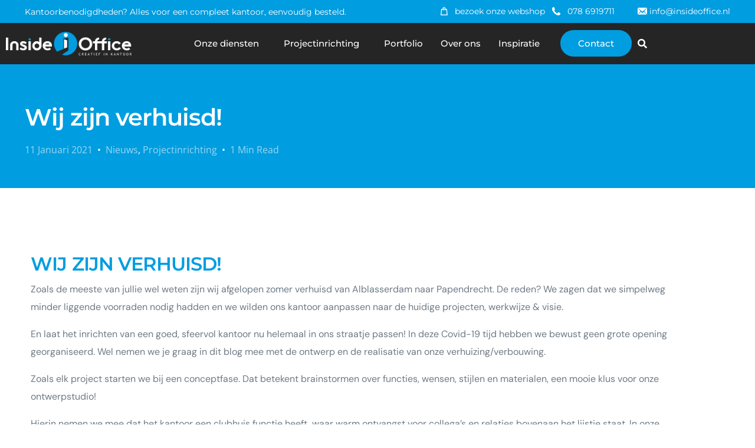

--- FILE ---
content_type: text/html; charset=UTF-8
request_url: https://insideoffice.nl/blog/blog-wij-zijn-verhuisd/
body_size: 28484
content:
<!doctype html>
<html lang="nl-NL">
<head>
	<meta charset="UTF-8">
	<meta name="viewport" content="width=device-width, initial-scale=1">
	<link rel="profile" href="https://gmpg.org/xfn/11">

	<meta name='robots' content='index, follow, max-image-preview:large, max-snippet:-1, max-video-preview:-1' />

<!-- Google Tag Manager for WordPress by gtm4wp.com -->
<script data-cfasync="false" data-pagespeed-no-defer>
	var gtm4wp_datalayer_name = "dataLayer";
	var dataLayer = dataLayer || [];
</script>
<!-- End Google Tag Manager for WordPress by gtm4wp.com -->
	<!-- This site is optimized with the Yoast SEO plugin v26.8 - https://yoast.com/product/yoast-seo-wordpress/ -->
	<title>Wij zijn verhuisd! | Inside Office</title>
	<meta name="description" content="Leuk nieuws! Wij zijn in 2021 verhuisd van Alblasserdam naar Papendrecht. Een mooie stap waar we trots op zijn! Lees hier meer!" />
	<link rel="canonical" href="https://insideoffice.nl/blog/blog-wij-zijn-verhuisd/" />
	<meta property="og:locale" content="nl_NL" />
	<meta property="og:type" content="article" />
	<meta property="og:title" content="Wij zijn verhuisd! | Inside Office" />
	<meta property="og:description" content="Leuk nieuws! Wij zijn in 2021 verhuisd van Alblasserdam naar Papendrecht. Een mooie stap waar we trots op zijn! Lees hier meer!" />
	<meta property="og:url" content="https://insideoffice.nl/blog/blog-wij-zijn-verhuisd/" />
	<meta property="og:site_name" content="Inside Office" />
	<meta property="article:publisher" content="https://facebook.com/InsideOffice" />
	<meta property="article:published_time" content="2021-01-11T13:42:38+00:00" />
	<meta property="article:modified_time" content="2024-07-17T13:00:30+00:00" />
	<meta property="og:image" content="https://insideoffice.nl/wp-content/uploads/2021/01/photo-1551972873-b7e8754e8e26.jpg" />
	<meta property="og:image:width" content="499" />
	<meta property="og:image:height" content="499" />
	<meta property="og:image:type" content="image/jpeg" />
	<meta name="author" content="Next Lead" />
	<meta name="twitter:card" content="summary_large_image" />
	<meta name="twitter:label1" content="Geschreven door" />
	<meta name="twitter:data1" content="Next Lead" />
	<meta name="twitter:label2" content="Geschatte leestijd" />
	<meta name="twitter:data2" content="4 minuten" />
	<script type="application/ld+json" class="yoast-schema-graph">{"@context":"https://schema.org","@graph":[{"@type":"Article","@id":"https://insideoffice.nl/blog/blog-wij-zijn-verhuisd/#article","isPartOf":{"@id":"https://insideoffice.nl/blog/blog-wij-zijn-verhuisd/"},"author":{"name":"Next Lead","@id":"https://insideoffice.nl/#/schema/person/ef7166f711d1a3e47164a95166a8b9e0"},"headline":"Wij zijn verhuisd!","datePublished":"2021-01-11T13:42:38+00:00","dateModified":"2024-07-17T13:00:30+00:00","mainEntityOfPage":{"@id":"https://insideoffice.nl/blog/blog-wij-zijn-verhuisd/"},"wordCount":362,"publisher":{"@id":"https://insideoffice.nl/#organization"},"image":{"@id":"https://insideoffice.nl/blog/blog-wij-zijn-verhuisd/#primaryimage"},"thumbnailUrl":"https://insideoffice.nl/wp-content/uploads/2021/01/photo-1551972873-b7e8754e8e26.jpg","articleSection":["Nieuws","Projectinrichting"],"inLanguage":"nl-NL"},{"@type":"WebPage","@id":"https://insideoffice.nl/blog/blog-wij-zijn-verhuisd/","url":"https://insideoffice.nl/blog/blog-wij-zijn-verhuisd/","name":"Wij zijn verhuisd! | Inside Office","isPartOf":{"@id":"https://insideoffice.nl/#website"},"primaryImageOfPage":{"@id":"https://insideoffice.nl/blog/blog-wij-zijn-verhuisd/#primaryimage"},"image":{"@id":"https://insideoffice.nl/blog/blog-wij-zijn-verhuisd/#primaryimage"},"thumbnailUrl":"https://insideoffice.nl/wp-content/uploads/2021/01/photo-1551972873-b7e8754e8e26.jpg","datePublished":"2021-01-11T13:42:38+00:00","dateModified":"2024-07-17T13:00:30+00:00","description":"Leuk nieuws! Wij zijn in 2021 verhuisd van Alblasserdam naar Papendrecht. Een mooie stap waar we trots op zijn! Lees hier meer!","breadcrumb":{"@id":"https://insideoffice.nl/blog/blog-wij-zijn-verhuisd/#breadcrumb"},"inLanguage":"nl-NL","potentialAction":[{"@type":"ReadAction","target":["https://insideoffice.nl/blog/blog-wij-zijn-verhuisd/"]}]},{"@type":"ImageObject","inLanguage":"nl-NL","@id":"https://insideoffice.nl/blog/blog-wij-zijn-verhuisd/#primaryimage","url":"https://insideoffice.nl/wp-content/uploads/2021/01/photo-1551972873-b7e8754e8e26.jpg","contentUrl":"https://insideoffice.nl/wp-content/uploads/2021/01/photo-1551972873-b7e8754e8e26.jpg","width":499,"height":499},{"@type":"BreadcrumbList","@id":"https://insideoffice.nl/blog/blog-wij-zijn-verhuisd/#breadcrumb","itemListElement":[{"@type":"ListItem","position":1,"name":"Home","item":"https://insideoffice.nl/"},{"@type":"ListItem","position":2,"name":"Wij zijn verhuisd!"}]},{"@type":"WebSite","@id":"https://insideoffice.nl/#website","url":"https://insideoffice.nl/","name":"Inside Office","description":"Creatief in Kantoor","publisher":{"@id":"https://insideoffice.nl/#organization"},"potentialAction":[{"@type":"SearchAction","target":{"@type":"EntryPoint","urlTemplate":"https://insideoffice.nl/?s={search_term_string}"},"query-input":{"@type":"PropertyValueSpecification","valueRequired":true,"valueName":"search_term_string"}}],"inLanguage":"nl-NL"},{"@type":"Organization","@id":"https://insideoffice.nl/#organization","name":"Inside Office","url":"https://insideoffice.nl/","logo":{"@type":"ImageObject","inLanguage":"nl-NL","@id":"https://insideoffice.nl/#/schema/logo/image/","url":"https://insideoffice.nl/wp-content/uploads/2022/07/cropped-cropped-avatar-inside-office.png","contentUrl":"https://insideoffice.nl/wp-content/uploads/2022/07/cropped-cropped-avatar-inside-office.png","width":512,"height":512,"caption":"Inside Office"},"image":{"@id":"https://insideoffice.nl/#/schema/logo/image/"},"sameAs":["https://facebook.com/InsideOffice","https://linkedin.com/company/inside-office-papendrecht/","https://instagram.com/insideoffice_papendrecht/","https://pinterest.com/insideoffice/"]},{"@type":"Person","@id":"https://insideoffice.nl/#/schema/person/ef7166f711d1a3e47164a95166a8b9e0","name":"Next Lead","sameAs":["https://insideoffice.nl"],"url":"https://insideoffice.nl/author/next-lead/"}]}</script>
	<!-- / Yoast SEO plugin. -->


<link rel='dns-prefetch' href='//use.fontawesome.com' />
<link rel='dns-prefetch' href='//fonts.googleapis.com' />
<link rel="alternate" type="application/rss+xml" title="Inside Office &raquo; feed" href="https://insideoffice.nl/feed/" />
<link rel="alternate" type="application/rss+xml" title="Inside Office &raquo; reacties feed" href="https://insideoffice.nl/comments/feed/" />

<!-- Google Tag Manager for WordPress by gtm4wp.com -->
<!-- GTM Container placement set to off -->
<script data-cfasync="false" data-pagespeed-no-defer>
	var dataLayer_content = {"pagePostType":"post","pagePostType2":"single-post","pageCategory":["nieuws","projectinrichting"],"pagePostAuthor":"Next Lead"};
	dataLayer.push( dataLayer_content );
</script>
<!-- End Google Tag Manager for WordPress by gtm4wp.com --><link rel="alternate" title="oEmbed (JSON)" type="application/json+oembed" href="https://insideoffice.nl/wp-json/oembed/1.0/embed?url=https%3A%2F%2Finsideoffice.nl%2Fblog%2Fblog-wij-zijn-verhuisd%2F" />
<link rel="alternate" title="oEmbed (XML)" type="text/xml+oembed" href="https://insideoffice.nl/wp-json/oembed/1.0/embed?url=https%3A%2F%2Finsideoffice.nl%2Fblog%2Fblog-wij-zijn-verhuisd%2F&#038;format=xml" />
<style id='wp-img-auto-sizes-contain-inline-css'>
img:is([sizes=auto i],[sizes^="auto," i]){contain-intrinsic-size:3000px 1500px}
/*# sourceURL=wp-img-auto-sizes-contain-inline-css */
</style>
<link rel='stylesheet' id='formidable-css' href='https://insideoffice.nl/wp-content/plugins/formidable/css/formidableforms.css?ver=1271403.1753777900' media='all' />
<style id='wp-emoji-styles-inline-css'>

	img.wp-smiley, img.emoji {
		display: inline !important;
		border: none !important;
		box-shadow: none !important;
		height: 1em !important;
		width: 1em !important;
		margin: 0 0.07em !important;
		vertical-align: -0.1em !important;
		background: none !important;
		padding: 0 !important;
	}
/*# sourceURL=wp-emoji-styles-inline-css */
</style>
<style id='classic-theme-styles-inline-css'>
/**
 * These rules are needed for backwards compatibility.
 * They should match the button element rules in the base theme.json file.
 */
.wp-block-button__link {
	color: #ffffff;
	background-color: #32373c;
	border-radius: 9999px; /* 100% causes an oval, but any explicit but really high value retains the pill shape. */

	/* This needs a low specificity so it won't override the rules from the button element if defined in theme.json. */
	box-shadow: none;
	text-decoration: none;

	/* The extra 2px are added to size solids the same as the outline versions.*/
	padding: calc(0.667em + 2px) calc(1.333em + 2px);

	font-size: 1.125em;
}

.wp-block-file__button {
	background: #32373c;
	color: #ffffff;
	text-decoration: none;
}

/*# sourceURL=/wp-includes/css/classic-themes.css */
</style>
<link rel='stylesheet' id='wpsr_main_css-css' href='https://insideoffice.nl/wp-content/plugins/wp-socializer/public/css/wpsr.min.css?ver=7.9.1753777900' media='all' />
<link rel='stylesheet' id='wpsr_fa_icons-css' href='https://use.fontawesome.com/releases/v6.7.2/css/all.css?ver=7.9.1753777900' media='all' />
<link rel='stylesheet' id='cmplz-general-css' href='https://insideoffice.nl/wp-content/plugins/complianz-gdpr-premium/assets/css/cookieblocker.css?ver=1764068980.1753777900' media='all' />
<link rel='stylesheet' id='child-style-css' href='https://insideoffice.nl/wp-content/themes/brisk-child/style.css?ver=a2ac23c867ba3e83420572a9547b862b.1753777900' media='all' />
<link rel='stylesheet' id='elementor-icons-css' href='https://insideoffice.nl/wp-content/plugins/elementor/assets/lib/eicons/css/elementor-icons.css?ver=5.46.0.1753777900' media='all' />
<link rel='stylesheet' id='elementor-frontend-css' href='https://insideoffice.nl/wp-content/plugins/elementor/assets/css/frontend.css?ver=3.34.3.1753777900' media='all' />
<style id='elementor-frontend-inline-css'>
@-webkit-keyframes ha_fadeIn{0%{opacity:0}to{opacity:1}}@keyframes ha_fadeIn{0%{opacity:0}to{opacity:1}}@-webkit-keyframes ha_zoomIn{0%{opacity:0;-webkit-transform:scale3d(.3,.3,.3);transform:scale3d(.3,.3,.3)}50%{opacity:1}}@keyframes ha_zoomIn{0%{opacity:0;-webkit-transform:scale3d(.3,.3,.3);transform:scale3d(.3,.3,.3)}50%{opacity:1}}@-webkit-keyframes ha_rollIn{0%{opacity:0;-webkit-transform:translate3d(-100%,0,0) rotate3d(0,0,1,-120deg);transform:translate3d(-100%,0,0) rotate3d(0,0,1,-120deg)}to{opacity:1}}@keyframes ha_rollIn{0%{opacity:0;-webkit-transform:translate3d(-100%,0,0) rotate3d(0,0,1,-120deg);transform:translate3d(-100%,0,0) rotate3d(0,0,1,-120deg)}to{opacity:1}}@-webkit-keyframes ha_bounce{0%,20%,53%,to{-webkit-animation-timing-function:cubic-bezier(.215,.61,.355,1);animation-timing-function:cubic-bezier(.215,.61,.355,1)}40%,43%{-webkit-transform:translate3d(0,-30px,0) scaleY(1.1);transform:translate3d(0,-30px,0) scaleY(1.1);-webkit-animation-timing-function:cubic-bezier(.755,.05,.855,.06);animation-timing-function:cubic-bezier(.755,.05,.855,.06)}70%{-webkit-transform:translate3d(0,-15px,0) scaleY(1.05);transform:translate3d(0,-15px,0) scaleY(1.05);-webkit-animation-timing-function:cubic-bezier(.755,.05,.855,.06);animation-timing-function:cubic-bezier(.755,.05,.855,.06)}80%{-webkit-transition-timing-function:cubic-bezier(.215,.61,.355,1);transition-timing-function:cubic-bezier(.215,.61,.355,1);-webkit-transform:translate3d(0,0,0) scaleY(.95);transform:translate3d(0,0,0) scaleY(.95)}90%{-webkit-transform:translate3d(0,-4px,0) scaleY(1.02);transform:translate3d(0,-4px,0) scaleY(1.02)}}@keyframes ha_bounce{0%,20%,53%,to{-webkit-animation-timing-function:cubic-bezier(.215,.61,.355,1);animation-timing-function:cubic-bezier(.215,.61,.355,1)}40%,43%{-webkit-transform:translate3d(0,-30px,0) scaleY(1.1);transform:translate3d(0,-30px,0) scaleY(1.1);-webkit-animation-timing-function:cubic-bezier(.755,.05,.855,.06);animation-timing-function:cubic-bezier(.755,.05,.855,.06)}70%{-webkit-transform:translate3d(0,-15px,0) scaleY(1.05);transform:translate3d(0,-15px,0) scaleY(1.05);-webkit-animation-timing-function:cubic-bezier(.755,.05,.855,.06);animation-timing-function:cubic-bezier(.755,.05,.855,.06)}80%{-webkit-transition-timing-function:cubic-bezier(.215,.61,.355,1);transition-timing-function:cubic-bezier(.215,.61,.355,1);-webkit-transform:translate3d(0,0,0) scaleY(.95);transform:translate3d(0,0,0) scaleY(.95)}90%{-webkit-transform:translate3d(0,-4px,0) scaleY(1.02);transform:translate3d(0,-4px,0) scaleY(1.02)}}@-webkit-keyframes ha_bounceIn{0%,20%,40%,60%,80%,to{-webkit-animation-timing-function:cubic-bezier(.215,.61,.355,1);animation-timing-function:cubic-bezier(.215,.61,.355,1)}0%{opacity:0;-webkit-transform:scale3d(.3,.3,.3);transform:scale3d(.3,.3,.3)}20%{-webkit-transform:scale3d(1.1,1.1,1.1);transform:scale3d(1.1,1.1,1.1)}40%{-webkit-transform:scale3d(.9,.9,.9);transform:scale3d(.9,.9,.9)}60%{opacity:1;-webkit-transform:scale3d(1.03,1.03,1.03);transform:scale3d(1.03,1.03,1.03)}80%{-webkit-transform:scale3d(.97,.97,.97);transform:scale3d(.97,.97,.97)}to{opacity:1}}@keyframes ha_bounceIn{0%,20%,40%,60%,80%,to{-webkit-animation-timing-function:cubic-bezier(.215,.61,.355,1);animation-timing-function:cubic-bezier(.215,.61,.355,1)}0%{opacity:0;-webkit-transform:scale3d(.3,.3,.3);transform:scale3d(.3,.3,.3)}20%{-webkit-transform:scale3d(1.1,1.1,1.1);transform:scale3d(1.1,1.1,1.1)}40%{-webkit-transform:scale3d(.9,.9,.9);transform:scale3d(.9,.9,.9)}60%{opacity:1;-webkit-transform:scale3d(1.03,1.03,1.03);transform:scale3d(1.03,1.03,1.03)}80%{-webkit-transform:scale3d(.97,.97,.97);transform:scale3d(.97,.97,.97)}to{opacity:1}}@-webkit-keyframes ha_flipInX{0%{opacity:0;-webkit-transform:perspective(400px) rotate3d(1,0,0,90deg);transform:perspective(400px) rotate3d(1,0,0,90deg);-webkit-animation-timing-function:ease-in;animation-timing-function:ease-in}40%{-webkit-transform:perspective(400px) rotate3d(1,0,0,-20deg);transform:perspective(400px) rotate3d(1,0,0,-20deg);-webkit-animation-timing-function:ease-in;animation-timing-function:ease-in}60%{opacity:1;-webkit-transform:perspective(400px) rotate3d(1,0,0,10deg);transform:perspective(400px) rotate3d(1,0,0,10deg)}80%{-webkit-transform:perspective(400px) rotate3d(1,0,0,-5deg);transform:perspective(400px) rotate3d(1,0,0,-5deg)}}@keyframes ha_flipInX{0%{opacity:0;-webkit-transform:perspective(400px) rotate3d(1,0,0,90deg);transform:perspective(400px) rotate3d(1,0,0,90deg);-webkit-animation-timing-function:ease-in;animation-timing-function:ease-in}40%{-webkit-transform:perspective(400px) rotate3d(1,0,0,-20deg);transform:perspective(400px) rotate3d(1,0,0,-20deg);-webkit-animation-timing-function:ease-in;animation-timing-function:ease-in}60%{opacity:1;-webkit-transform:perspective(400px) rotate3d(1,0,0,10deg);transform:perspective(400px) rotate3d(1,0,0,10deg)}80%{-webkit-transform:perspective(400px) rotate3d(1,0,0,-5deg);transform:perspective(400px) rotate3d(1,0,0,-5deg)}}@-webkit-keyframes ha_flipInY{0%{opacity:0;-webkit-transform:perspective(400px) rotate3d(0,1,0,90deg);transform:perspective(400px) rotate3d(0,1,0,90deg);-webkit-animation-timing-function:ease-in;animation-timing-function:ease-in}40%{-webkit-transform:perspective(400px) rotate3d(0,1,0,-20deg);transform:perspective(400px) rotate3d(0,1,0,-20deg);-webkit-animation-timing-function:ease-in;animation-timing-function:ease-in}60%{opacity:1;-webkit-transform:perspective(400px) rotate3d(0,1,0,10deg);transform:perspective(400px) rotate3d(0,1,0,10deg)}80%{-webkit-transform:perspective(400px) rotate3d(0,1,0,-5deg);transform:perspective(400px) rotate3d(0,1,0,-5deg)}}@keyframes ha_flipInY{0%{opacity:0;-webkit-transform:perspective(400px) rotate3d(0,1,0,90deg);transform:perspective(400px) rotate3d(0,1,0,90deg);-webkit-animation-timing-function:ease-in;animation-timing-function:ease-in}40%{-webkit-transform:perspective(400px) rotate3d(0,1,0,-20deg);transform:perspective(400px) rotate3d(0,1,0,-20deg);-webkit-animation-timing-function:ease-in;animation-timing-function:ease-in}60%{opacity:1;-webkit-transform:perspective(400px) rotate3d(0,1,0,10deg);transform:perspective(400px) rotate3d(0,1,0,10deg)}80%{-webkit-transform:perspective(400px) rotate3d(0,1,0,-5deg);transform:perspective(400px) rotate3d(0,1,0,-5deg)}}@-webkit-keyframes ha_swing{20%{-webkit-transform:rotate3d(0,0,1,15deg);transform:rotate3d(0,0,1,15deg)}40%{-webkit-transform:rotate3d(0,0,1,-10deg);transform:rotate3d(0,0,1,-10deg)}60%{-webkit-transform:rotate3d(0,0,1,5deg);transform:rotate3d(0,0,1,5deg)}80%{-webkit-transform:rotate3d(0,0,1,-5deg);transform:rotate3d(0,0,1,-5deg)}}@keyframes ha_swing{20%{-webkit-transform:rotate3d(0,0,1,15deg);transform:rotate3d(0,0,1,15deg)}40%{-webkit-transform:rotate3d(0,0,1,-10deg);transform:rotate3d(0,0,1,-10deg)}60%{-webkit-transform:rotate3d(0,0,1,5deg);transform:rotate3d(0,0,1,5deg)}80%{-webkit-transform:rotate3d(0,0,1,-5deg);transform:rotate3d(0,0,1,-5deg)}}@-webkit-keyframes ha_slideInDown{0%{visibility:visible;-webkit-transform:translate3d(0,-100%,0);transform:translate3d(0,-100%,0)}}@keyframes ha_slideInDown{0%{visibility:visible;-webkit-transform:translate3d(0,-100%,0);transform:translate3d(0,-100%,0)}}@-webkit-keyframes ha_slideInUp{0%{visibility:visible;-webkit-transform:translate3d(0,100%,0);transform:translate3d(0,100%,0)}}@keyframes ha_slideInUp{0%{visibility:visible;-webkit-transform:translate3d(0,100%,0);transform:translate3d(0,100%,0)}}@-webkit-keyframes ha_slideInLeft{0%{visibility:visible;-webkit-transform:translate3d(-100%,0,0);transform:translate3d(-100%,0,0)}}@keyframes ha_slideInLeft{0%{visibility:visible;-webkit-transform:translate3d(-100%,0,0);transform:translate3d(-100%,0,0)}}@-webkit-keyframes ha_slideInRight{0%{visibility:visible;-webkit-transform:translate3d(100%,0,0);transform:translate3d(100%,0,0)}}@keyframes ha_slideInRight{0%{visibility:visible;-webkit-transform:translate3d(100%,0,0);transform:translate3d(100%,0,0)}}.ha_fadeIn{-webkit-animation-name:ha_fadeIn;animation-name:ha_fadeIn}.ha_zoomIn{-webkit-animation-name:ha_zoomIn;animation-name:ha_zoomIn}.ha_rollIn{-webkit-animation-name:ha_rollIn;animation-name:ha_rollIn}.ha_bounce{-webkit-transform-origin:center bottom;-ms-transform-origin:center bottom;transform-origin:center bottom;-webkit-animation-name:ha_bounce;animation-name:ha_bounce}.ha_bounceIn{-webkit-animation-name:ha_bounceIn;animation-name:ha_bounceIn;-webkit-animation-duration:.75s;-webkit-animation-duration:calc(var(--animate-duration)*.75);animation-duration:.75s;animation-duration:calc(var(--animate-duration)*.75)}.ha_flipInX,.ha_flipInY{-webkit-animation-name:ha_flipInX;animation-name:ha_flipInX;-webkit-backface-visibility:visible!important;backface-visibility:visible!important}.ha_flipInY{-webkit-animation-name:ha_flipInY;animation-name:ha_flipInY}.ha_swing{-webkit-transform-origin:top center;-ms-transform-origin:top center;transform-origin:top center;-webkit-animation-name:ha_swing;animation-name:ha_swing}.ha_slideInDown{-webkit-animation-name:ha_slideInDown;animation-name:ha_slideInDown}.ha_slideInUp{-webkit-animation-name:ha_slideInUp;animation-name:ha_slideInUp}.ha_slideInLeft{-webkit-animation-name:ha_slideInLeft;animation-name:ha_slideInLeft}.ha_slideInRight{-webkit-animation-name:ha_slideInRight;animation-name:ha_slideInRight}.ha-css-transform-yes{-webkit-transition-duration:var(--ha-tfx-transition-duration, .2s);transition-duration:var(--ha-tfx-transition-duration, .2s);-webkit-transition-property:-webkit-transform;transition-property:transform;transition-property:transform,-webkit-transform;-webkit-transform:translate(var(--ha-tfx-translate-x, 0),var(--ha-tfx-translate-y, 0)) scale(var(--ha-tfx-scale-x, 1),var(--ha-tfx-scale-y, 1)) skew(var(--ha-tfx-skew-x, 0),var(--ha-tfx-skew-y, 0)) rotateX(var(--ha-tfx-rotate-x, 0)) rotateY(var(--ha-tfx-rotate-y, 0)) rotateZ(var(--ha-tfx-rotate-z, 0));transform:translate(var(--ha-tfx-translate-x, 0),var(--ha-tfx-translate-y, 0)) scale(var(--ha-tfx-scale-x, 1),var(--ha-tfx-scale-y, 1)) skew(var(--ha-tfx-skew-x, 0),var(--ha-tfx-skew-y, 0)) rotateX(var(--ha-tfx-rotate-x, 0)) rotateY(var(--ha-tfx-rotate-y, 0)) rotateZ(var(--ha-tfx-rotate-z, 0))}.ha-css-transform-yes:hover{-webkit-transform:translate(var(--ha-tfx-translate-x-hover, var(--ha-tfx-translate-x, 0)),var(--ha-tfx-translate-y-hover, var(--ha-tfx-translate-y, 0))) scale(var(--ha-tfx-scale-x-hover, var(--ha-tfx-scale-x, 1)),var(--ha-tfx-scale-y-hover, var(--ha-tfx-scale-y, 1))) skew(var(--ha-tfx-skew-x-hover, var(--ha-tfx-skew-x, 0)),var(--ha-tfx-skew-y-hover, var(--ha-tfx-skew-y, 0))) rotateX(var(--ha-tfx-rotate-x-hover, var(--ha-tfx-rotate-x, 0))) rotateY(var(--ha-tfx-rotate-y-hover, var(--ha-tfx-rotate-y, 0))) rotateZ(var(--ha-tfx-rotate-z-hover, var(--ha-tfx-rotate-z, 0)));transform:translate(var(--ha-tfx-translate-x-hover, var(--ha-tfx-translate-x, 0)),var(--ha-tfx-translate-y-hover, var(--ha-tfx-translate-y, 0))) scale(var(--ha-tfx-scale-x-hover, var(--ha-tfx-scale-x, 1)),var(--ha-tfx-scale-y-hover, var(--ha-tfx-scale-y, 1))) skew(var(--ha-tfx-skew-x-hover, var(--ha-tfx-skew-x, 0)),var(--ha-tfx-skew-y-hover, var(--ha-tfx-skew-y, 0))) rotateX(var(--ha-tfx-rotate-x-hover, var(--ha-tfx-rotate-x, 0))) rotateY(var(--ha-tfx-rotate-y-hover, var(--ha-tfx-rotate-y, 0))) rotateZ(var(--ha-tfx-rotate-z-hover, var(--ha-tfx-rotate-z, 0)))}.happy-addon>.elementor-widget-container{word-wrap:break-word;overflow-wrap:break-word}.happy-addon>.elementor-widget-container,.happy-addon>.elementor-widget-container *{-webkit-box-sizing:border-box;box-sizing:border-box}.happy-addon:not(:has(.elementor-widget-container)),.happy-addon:not(:has(.elementor-widget-container)) *{-webkit-box-sizing:border-box;box-sizing:border-box;word-wrap:break-word;overflow-wrap:break-word}.happy-addon p:empty{display:none}.happy-addon .elementor-inline-editing{min-height:auto!important}.happy-addon-pro img{max-width:100%;height:auto;-o-object-fit:cover;object-fit:cover}.ha-screen-reader-text{position:absolute;overflow:hidden;clip:rect(1px,1px,1px,1px);margin:-1px;padding:0;width:1px;height:1px;border:0;word-wrap:normal!important;-webkit-clip-path:inset(50%);clip-path:inset(50%)}.ha-has-bg-overlay>.elementor-widget-container{position:relative;z-index:1}.ha-has-bg-overlay>.elementor-widget-container:before{position:absolute;top:0;left:0;z-index:-1;width:100%;height:100%;content:""}.ha-has-bg-overlay:not(:has(.elementor-widget-container)){position:relative;z-index:1}.ha-has-bg-overlay:not(:has(.elementor-widget-container)):before{position:absolute;top:0;left:0;z-index:-1;width:100%;height:100%;content:""}.ha-popup--is-enabled .ha-js-popup,.ha-popup--is-enabled .ha-js-popup img{cursor:-webkit-zoom-in!important;cursor:zoom-in!important}.mfp-wrap .mfp-arrow,.mfp-wrap .mfp-close{background-color:transparent}.mfp-wrap .mfp-arrow:focus,.mfp-wrap .mfp-close:focus{outline-width:thin}.ha-advanced-tooltip-enable{position:relative;cursor:pointer;--ha-tooltip-arrow-color:black;--ha-tooltip-arrow-distance:0}.ha-advanced-tooltip-enable .ha-advanced-tooltip-content{position:absolute;z-index:999;display:none;padding:5px 0;width:120px;height:auto;border-radius:6px;background-color:#000;color:#fff;text-align:center;opacity:0}.ha-advanced-tooltip-enable .ha-advanced-tooltip-content::after{position:absolute;border-width:5px;border-style:solid;content:""}.ha-advanced-tooltip-enable .ha-advanced-tooltip-content.no-arrow::after{visibility:hidden}.ha-advanced-tooltip-enable .ha-advanced-tooltip-content.show{display:inline-block;opacity:1}.ha-advanced-tooltip-enable.ha-advanced-tooltip-top .ha-advanced-tooltip-content,body[data-elementor-device-mode=tablet] .ha-advanced-tooltip-enable.ha-advanced-tooltip-tablet-top .ha-advanced-tooltip-content{top:unset;right:0;bottom:calc(101% + var(--ha-tooltip-arrow-distance));left:0;margin:0 auto}.ha-advanced-tooltip-enable.ha-advanced-tooltip-top .ha-advanced-tooltip-content::after,body[data-elementor-device-mode=tablet] .ha-advanced-tooltip-enable.ha-advanced-tooltip-tablet-top .ha-advanced-tooltip-content::after{top:100%;right:unset;bottom:unset;left:50%;border-color:var(--ha-tooltip-arrow-color) transparent transparent transparent;-webkit-transform:translateX(-50%);-ms-transform:translateX(-50%);transform:translateX(-50%)}.ha-advanced-tooltip-enable.ha-advanced-tooltip-bottom .ha-advanced-tooltip-content,body[data-elementor-device-mode=tablet] .ha-advanced-tooltip-enable.ha-advanced-tooltip-tablet-bottom .ha-advanced-tooltip-content{top:calc(101% + var(--ha-tooltip-arrow-distance));right:0;bottom:unset;left:0;margin:0 auto}.ha-advanced-tooltip-enable.ha-advanced-tooltip-bottom .ha-advanced-tooltip-content::after,body[data-elementor-device-mode=tablet] .ha-advanced-tooltip-enable.ha-advanced-tooltip-tablet-bottom .ha-advanced-tooltip-content::after{top:unset;right:unset;bottom:100%;left:50%;border-color:transparent transparent var(--ha-tooltip-arrow-color) transparent;-webkit-transform:translateX(-50%);-ms-transform:translateX(-50%);transform:translateX(-50%)}.ha-advanced-tooltip-enable.ha-advanced-tooltip-left .ha-advanced-tooltip-content,body[data-elementor-device-mode=tablet] .ha-advanced-tooltip-enable.ha-advanced-tooltip-tablet-left .ha-advanced-tooltip-content{top:50%;right:calc(101% + var(--ha-tooltip-arrow-distance));bottom:unset;left:unset;-webkit-transform:translateY(-50%);-ms-transform:translateY(-50%);transform:translateY(-50%)}.ha-advanced-tooltip-enable.ha-advanced-tooltip-left .ha-advanced-tooltip-content::after,body[data-elementor-device-mode=tablet] .ha-advanced-tooltip-enable.ha-advanced-tooltip-tablet-left .ha-advanced-tooltip-content::after{top:50%;right:unset;bottom:unset;left:100%;border-color:transparent transparent transparent var(--ha-tooltip-arrow-color);-webkit-transform:translateY(-50%);-ms-transform:translateY(-50%);transform:translateY(-50%)}.ha-advanced-tooltip-enable.ha-advanced-tooltip-right .ha-advanced-tooltip-content,body[data-elementor-device-mode=tablet] .ha-advanced-tooltip-enable.ha-advanced-tooltip-tablet-right .ha-advanced-tooltip-content{top:50%;right:unset;bottom:unset;left:calc(101% + var(--ha-tooltip-arrow-distance));-webkit-transform:translateY(-50%);-ms-transform:translateY(-50%);transform:translateY(-50%)}.ha-advanced-tooltip-enable.ha-advanced-tooltip-right .ha-advanced-tooltip-content::after,body[data-elementor-device-mode=tablet] .ha-advanced-tooltip-enable.ha-advanced-tooltip-tablet-right .ha-advanced-tooltip-content::after{top:50%;right:100%;bottom:unset;left:unset;border-color:transparent var(--ha-tooltip-arrow-color) transparent transparent;-webkit-transform:translateY(-50%);-ms-transform:translateY(-50%);transform:translateY(-50%)}body[data-elementor-device-mode=mobile] .ha-advanced-tooltip-enable.ha-advanced-tooltip-mobile-top .ha-advanced-tooltip-content{top:unset;right:0;bottom:calc(101% + var(--ha-tooltip-arrow-distance));left:0;margin:0 auto}body[data-elementor-device-mode=mobile] .ha-advanced-tooltip-enable.ha-advanced-tooltip-mobile-top .ha-advanced-tooltip-content::after{top:100%;right:unset;bottom:unset;left:50%;border-color:var(--ha-tooltip-arrow-color) transparent transparent transparent;-webkit-transform:translateX(-50%);-ms-transform:translateX(-50%);transform:translateX(-50%)}body[data-elementor-device-mode=mobile] .ha-advanced-tooltip-enable.ha-advanced-tooltip-mobile-bottom .ha-advanced-tooltip-content{top:calc(101% + var(--ha-tooltip-arrow-distance));right:0;bottom:unset;left:0;margin:0 auto}body[data-elementor-device-mode=mobile] .ha-advanced-tooltip-enable.ha-advanced-tooltip-mobile-bottom .ha-advanced-tooltip-content::after{top:unset;right:unset;bottom:100%;left:50%;border-color:transparent transparent var(--ha-tooltip-arrow-color) transparent;-webkit-transform:translateX(-50%);-ms-transform:translateX(-50%);transform:translateX(-50%)}body[data-elementor-device-mode=mobile] .ha-advanced-tooltip-enable.ha-advanced-tooltip-mobile-left .ha-advanced-tooltip-content{top:50%;right:calc(101% + var(--ha-tooltip-arrow-distance));bottom:unset;left:unset;-webkit-transform:translateY(-50%);-ms-transform:translateY(-50%);transform:translateY(-50%)}body[data-elementor-device-mode=mobile] .ha-advanced-tooltip-enable.ha-advanced-tooltip-mobile-left .ha-advanced-tooltip-content::after{top:50%;right:unset;bottom:unset;left:100%;border-color:transparent transparent transparent var(--ha-tooltip-arrow-color);-webkit-transform:translateY(-50%);-ms-transform:translateY(-50%);transform:translateY(-50%)}body[data-elementor-device-mode=mobile] .ha-advanced-tooltip-enable.ha-advanced-tooltip-mobile-right .ha-advanced-tooltip-content{top:50%;right:unset;bottom:unset;left:calc(101% + var(--ha-tooltip-arrow-distance));-webkit-transform:translateY(-50%);-ms-transform:translateY(-50%);transform:translateY(-50%)}body[data-elementor-device-mode=mobile] .ha-advanced-tooltip-enable.ha-advanced-tooltip-mobile-right .ha-advanced-tooltip-content::after{top:50%;right:100%;bottom:unset;left:unset;border-color:transparent var(--ha-tooltip-arrow-color) transparent transparent;-webkit-transform:translateY(-50%);-ms-transform:translateY(-50%);transform:translateY(-50%)}body.elementor-editor-active .happy-addon.ha-gravityforms .gform_wrapper{display:block!important}.ha-scroll-to-top-wrap.ha-scroll-to-top-hide{display:none}.ha-scroll-to-top-wrap.edit-mode,.ha-scroll-to-top-wrap.single-page-off{display:none!important}.ha-scroll-to-top-button{position:fixed;right:15px;bottom:15px;z-index:9999;display:-webkit-box;display:-webkit-flex;display:-ms-flexbox;display:flex;-webkit-box-align:center;-webkit-align-items:center;align-items:center;-ms-flex-align:center;-webkit-box-pack:center;-ms-flex-pack:center;-webkit-justify-content:center;justify-content:center;width:50px;height:50px;border-radius:50px;background-color:#5636d1;color:#fff;text-align:center;opacity:1;cursor:pointer;-webkit-transition:all .3s;transition:all .3s}.ha-scroll-to-top-button i{color:#fff;font-size:16px}.ha-scroll-to-top-button:hover{background-color:#e2498a}
/*# sourceURL=elementor-frontend-inline-css */
</style>
<link rel='stylesheet' id='font-awesome-5-all-css' href='https://insideoffice.nl/wp-content/plugins/elementor/assets/lib/font-awesome/css/all.css?ver=3.34.3.1753777900' media='all' />
<link rel='stylesheet' id='font-awesome-4-shim-css' href='https://insideoffice.nl/wp-content/plugins/elementor/assets/lib/font-awesome/css/v4-shims.css?ver=3.34.3.1753777900' media='all' />
<link rel='stylesheet' id='widget-heading-css' href='https://insideoffice.nl/wp-content/plugins/elementor/assets/css/widget-heading.min.css?ver=3.34.3.1753777900' media='all' />
<link rel='stylesheet' id='widget-image-css' href='https://insideoffice.nl/wp-content/plugins/elementor/assets/css/widget-image.min.css?ver=3.34.3.1753777900' media='all' />
<link rel='stylesheet' id='bdt-uikit-css' href='https://insideoffice.nl/wp-content/plugins/bdthemes-element-pack/assets/css/bdt-uikit.css?ver=3.21.7.1753777900' media='all' />
<link rel='stylesheet' id='ep-helper-css' href='https://insideoffice.nl/wp-content/plugins/bdthemes-element-pack/assets/css/ep-helper.css?ver=9.0.6.1753777900' media='all' />
<link rel='stylesheet' id='ep-advanced-button-css' href='https://insideoffice.nl/wp-content/plugins/bdthemes-element-pack/assets/css/ep-advanced-button.css?ver=9.0.6.1753777900' media='all' />
<link rel='stylesheet' id='elementor-post-16807-css' href='https://insideoffice.nl/wp-content/uploads/elementor/css/post-16807.css?ver=1769719953.1753777900' media='all' />
<link rel='stylesheet' id='uicore_global-css' href='https://insideoffice.nl/wp-content/uploads/uicore-global.css?ver=7687.1753777900' media='all' />
<link rel='stylesheet' id='ekit-widget-styles-css' href='https://insideoffice.nl/wp-content/plugins/elementskit-lite/widgets/init/assets/css/widget-styles.css?ver=3.7.8.1753777900' media='all' />
<link rel='stylesheet' id='ekit-responsive-css' href='https://insideoffice.nl/wp-content/plugins/elementskit-lite/widgets/init/assets/css/responsive.css?ver=3.7.8.1753777900' media='all' />
<link rel='stylesheet' id='eael-general-css' href='https://insideoffice.nl/wp-content/plugins/essential-addons-for-elementor-lite/assets/front-end/css/view/general.min.css?ver=6.5.9.1753777900' media='all' />
<link rel='stylesheet' id='happy-icons-css' href='https://insideoffice.nl/wp-content/plugins/happy-elementor-addons/assets/fonts/style.min.css?ver=3.20.7.1753777900' media='all' />
<link rel='stylesheet' id='font-awesome-css' href='https://insideoffice.nl/wp-content/plugins/elementor/assets/lib/font-awesome/css/font-awesome.css?ver=4.7.0.1753777900' media='all' />
<link rel='stylesheet' id='wpr-text-animations-css-css' href='https://insideoffice.nl/wp-content/plugins/royal-elementor-addons/assets/css/lib/animations/text-animations.css?ver=1.7.1046.1753777900' media='all' />
<link rel='stylesheet' id='wpr-addons-css-css' href='https://insideoffice.nl/wp-content/plugins/royal-elementor-addons/assets/css/frontend.css?ver=1.7.1046.1753777900' media='all' />
<link rel='stylesheet' id='uicore_blog_fonts-css' href='//fonts.googleapis.com/css?family=Montserrat%3A600%7CMontserrat%3A600%7CMontserrat%3A600%7CMontserrat%3A600%7CMontserrat%3A600%7CMontserrat%3Anormal%7CDM+Sans%3Anormal%7CDM+Sans%3A600%7C&#038;ver=a2ac23c867ba3e83420572a9547b862b.1753777900' media='all' />
<link rel='stylesheet' id='uicore-blog-st-css' href='https://insideoffice.nl/wp-content/uploads/uicore-blog.css?ver=7687.1753777900' media='all' />
<link rel='stylesheet' id='elementor-gf-local-dmsans-css' href='https://insideoffice.nl/wp-content/uploads/elementor/google-fonts/css/dmsans.css?ver=1742977966.1753777900' media='all' />
<link rel='stylesheet' id='elementor-gf-local-dancingscript-css' href='https://insideoffice.nl/wp-content/uploads/elementor/google-fonts/css/dancingscript.css?ver=1742977966.1753777900' media='all' />
<link rel='stylesheet' id='elementor-gf-local-montserrat-css' href='https://insideoffice.nl/wp-content/uploads/elementor/google-fonts/css/montserrat.css?ver=1742977962.1753777900' media='all' />
<link rel='stylesheet' id='elementor-gf-local-opensans-css' href='https://insideoffice.nl/wp-content/uploads/elementor/google-fonts/css/opensans.css?ver=1742977969.1753777900' media='all' />
<script data-cfasync="false" src="https://insideoffice.nl/wp-includes/js/jquery/jquery.js?ver=3.7.1.1753777900" id="jquery-core-js"></script>
<script data-cfasync="false" src="https://insideoffice.nl/wp-includes/js/jquery/jquery-migrate.js?ver=3.4.1.1753777900" id="jquery-migrate-js"></script>
<script id="3d-flip-book-client-locale-loader-js-extra">
var FB3D_CLIENT_LOCALE = {"ajaxurl":"https://insideoffice.nl/wp-admin/admin-ajax.php","dictionary":{"Table of contents":"Table of contents","Close":"Close","Bookmarks":"Bookmarks","Thumbnails":"Thumbnails","Search":"Search","Share":"Share","Facebook":"Facebook","Twitter":"Twitter","Email":"Email","Play":"Play","Previous page":"Previous page","Next page":"Next page","Zoom in":"Zoom in","Zoom out":"Zoom out","Fit view":"Fit view","Auto play":"Auto play","Full screen":"Full screen","More":"More","Smart pan":"Smart pan","Single page":"Single page","Sounds":"Sounds","Stats":"Stats","Print":"Print","Download":"Download","Goto first page":"Goto first page","Goto last page":"Goto last page"},"images":"https://insideoffice.nl/wp-content/plugins/interactive-3d-flipbook-powered-physics-engine/assets/images/","jsData":{"urls":[],"posts":{"ids_mis":[],"ids":[]},"pages":[],"firstPages":[],"bookCtrlProps":[],"bookTemplates":[]},"key":"3d-flip-book","pdfJS":{"pdfJsLib":"https://insideoffice.nl/wp-content/plugins/interactive-3d-flipbook-powered-physics-engine/assets/js/pdf.min.js?ver=4.3.136","pdfJsWorker":"https://insideoffice.nl/wp-content/plugins/interactive-3d-flipbook-powered-physics-engine/assets/js/pdf.worker.js?ver=4.3.136","stablePdfJsLib":"https://insideoffice.nl/wp-content/plugins/interactive-3d-flipbook-powered-physics-engine/assets/js/stable/pdf.min.js?ver=2.5.207","stablePdfJsWorker":"https://insideoffice.nl/wp-content/plugins/interactive-3d-flipbook-powered-physics-engine/assets/js/stable/pdf.worker.js?ver=2.5.207","pdfJsCMapUrl":"https://insideoffice.nl/wp-content/plugins/interactive-3d-flipbook-powered-physics-engine/assets/cmaps/"},"cacheurl":"https://insideoffice.nl/wp-content/uploads/3d-flip-book/cache/","pluginsurl":"https://insideoffice.nl/wp-content/plugins/","pluginurl":"https://insideoffice.nl/wp-content/plugins/interactive-3d-flipbook-powered-physics-engine/","thumbnailSize":{"width":"150","height":"150"},"version":"1.16.17"};
//# sourceURL=3d-flip-book-client-locale-loader-js-extra
</script>
<script src="https://insideoffice.nl/wp-content/plugins/interactive-3d-flipbook-powered-physics-engine/assets/js/client-locale-loader.js?ver=1.16.17.1753777900" id="3d-flip-book-client-locale-loader-js" async data-wp-strategy="async"></script>
<script src="https://insideoffice.nl/wp-content/plugins/elementor/assets/lib/font-awesome/js/v4-shims.js?ver=3.34.3.1753777900" id="font-awesome-4-shim-js"></script>
<script src="https://insideoffice.nl/wp-content/plugins/happy-elementor-addons/assets/vendor/dom-purify/purify.min.js?ver=3.1.6.1753777900" id="dom-purify-js"></script>
<link rel="https://api.w.org/" href="https://insideoffice.nl/wp-json/" /><link rel="alternate" title="JSON" type="application/json" href="https://insideoffice.nl/wp-json/wp/v2/posts/16807" /><link rel="EditURI" type="application/rsd+xml" title="RSD" href="https://insideoffice.nl/xmlrpc.php?rsd" />

<link rel='shortlink' href='https://insideoffice.nl/?p=16807' />
<style type='text/css'> .ae_data .elementor-editor-element-setting {
            display:none !important;
            }
            </style><!-- start Simple Custom CSS and JS -->
<script src="https://app.weply.chat/widget/b35efb2dcbbcb29db42b615971920351" async></script><!-- end Simple Custom CSS and JS -->
<script id="mcjs">!function(c,h,i,m,p){m=c.createElement(h),p=c.getElementsByTagName(h)[0],m.async=1,m.src=i,p.parentNode.insertBefore(m,p)}(document,"script","https://chimpstatic.com/mcjs-connected/js/users/688a75e7bf72516274fbd9078/f2c76e178c50e487f241ba84d.js");</script>
<script type="application/ld+json">
{
  "@context": "https://schema.org",
  "@type": "LocalBusiness",
  "name": "Inside Office",
  "image": "https://insideoffice.nl/wp-content/uploads/2022/07/io_rgb_payoff_wit.png",
  "address": {
    "@type": "PostalAddress",
    "streetAddress": "Buitendijks 25",
    "addressLocality": "Papendrecht",
    "postalCode": "3356 LX",
    "addressCountry": "NL"
  },
  "telephone": "+31 78 69 19 711",
  "email": "info@insideoffice.nl",
  "url": "https://www.insideoffice.nl",
  "openingHours": [
    "Mo-Fr 08:30-17:00"
  ],
  "sameAs": [
    "https://www.linkedin.com/company/inside-office-b-v-"
  ]
}
</script>
<script type="application/ld+json">
{
  "@context": "https://schema.org",
  "@type": "WebSite",
  "url": "https://www.insideoffice.nl/",
  "potentialAction": {
    "@type": "SearchAction",
    "target": "https://www.insideoffice.nl/?s={search_term_string}",
    "query-input": "required name=search_term_string"
  }
}
</script>
			<style>.cmplz-hidden {
					display: none !important;
				}</style><meta name="generator" content="Elementor 3.34.3; features: additional_custom_breakpoints; settings: css_print_method-external, google_font-enabled, font_display-auto">
<style>.recentcomments a{display:inline !important;padding:0 !important;margin:0 !important;}</style><meta name="theme-color" content="#009DE0" />
        <link rel="shortcut icon" href="https://insideoffice.nl/wp-content/uploads/2022/07/cropped-avatar-inside-office.png" >
		<link rel="icon" href="https://insideoffice.nl/wp-content/uploads/2022/07/cropped-avatar-inside-office.png" >
		<link rel="apple-touch-icon" sizes="152x152" href="https://insideoffice.nl/wp-content/uploads/2022/07/cropped-avatar-inside-office.png">
		<link rel="apple-touch-icon" sizes="120x120" href="https://insideoffice.nl/wp-content/uploads/2022/07/cropped-avatar-inside-office.png">
		<link rel="apple-touch-icon" sizes="76x76" href="https://insideoffice.nl/wp-content/uploads/2022/07/cropped-avatar-inside-office.png">
        <link rel="apple-touch-icon" href="https://insideoffice.nl/wp-content/uploads/2022/07/cropped-avatar-inside-office.png">
        			<style>
				.e-con.e-parent:nth-of-type(n+4):not(.e-lazyloaded):not(.e-no-lazyload),
				.e-con.e-parent:nth-of-type(n+4):not(.e-lazyloaded):not(.e-no-lazyload) * {
					background-image: none !important;
				}
				@media screen and (max-height: 1024px) {
					.e-con.e-parent:nth-of-type(n+3):not(.e-lazyloaded):not(.e-no-lazyload),
					.e-con.e-parent:nth-of-type(n+3):not(.e-lazyloaded):not(.e-no-lazyload) * {
						background-image: none !important;
					}
				}
				@media screen and (max-height: 640px) {
					.e-con.e-parent:nth-of-type(n+2):not(.e-lazyloaded):not(.e-no-lazyload),
					.e-con.e-parent:nth-of-type(n+2):not(.e-lazyloaded):not(.e-no-lazyload) * {
						background-image: none !important;
					}
				}
			</style>
			<link rel="icon" href="https://insideoffice.nl/wp-content/uploads/2022/07/cropped-cropped-avatar-inside-office-32x32.png" sizes="32x32" />
<link rel="icon" href="https://insideoffice.nl/wp-content/uploads/2022/07/cropped-cropped-avatar-inside-office-192x192.png" sizes="192x192" />
<link rel="apple-touch-icon" href="https://insideoffice.nl/wp-content/uploads/2022/07/cropped-cropped-avatar-inside-office-180x180.png" />
<meta name="msapplication-TileImage" content="https://insideoffice.nl/wp-content/uploads/2022/07/cropped-cropped-avatar-inside-office-270x270.png" />
<style id='uicore-inline'> 
header.uicore-page-title{
                                background:var(--uicore-accent-color);
                    }header.uicore-page-title .uicore-overlay{
                                background:var(--uicore-accent-color);
					display: block;
                    }
 </style> 		<style id="wp-custom-css">
			.elementor-widget:not(:last-child) { margin-bottom: 10px;}

.uicore-blog p { font-family: 'Montserrat';}

.ui-breadcrumb { display: none!important;}

p { font-family: 'Montserrat';}

.elementor-22094 .elementor-element.elementor-element-18c4c5c .eael-simple-menu li a span { color: #fff!important; border: 0px!important;}

.uicore-post-footer { display: none!important;}

#uicore-page { z-index: 99;}

.elementor-297 .elementor-element.elementor-element-b9f24e0 .wpr-grid-pagination span.wpr-disabled-arrow { border-radius: 25px;}

.md-3 { display:none }

h1 {
    font-size: 40px !important;
}

h2 {
    font-size: 32px !important;
}

h3 {
    font-size: 28px !important;
}

h4 {
    font-size: 24px !important;
}

h5 {
    font-size: 20px !important;
}

h6 {
    font-size: 16px !important;
}


@media(max-width: 767px){

	.md-9 { 
	width: 100%;
		display: block;
}
.md-3 { 
	width: 100%;
	display: block;
}
}

@media screen and (min-width: 900px) { .menu-item-24024 a{ display: none!important;}
	
	
		</style>
		<style id="wpr_lightbox_styles">
				.lg-backdrop {
					background-color: rgba(0,0,0,0.6) !important;
				}
				.lg-toolbar,
				.lg-dropdown {
					background-color: rgba(0,0,0,0.8) !important;
				}
				.lg-dropdown:after {
					border-bottom-color: rgba(0,0,0,0.8) !important;
				}
				.lg-sub-html {
					background-color: rgba(0,0,0,0.8) !important;
				}
				.lg-thumb-outer,
				.lg-progress-bar {
					background-color: #444444 !important;
				}
				.lg-progress {
					background-color: #a90707 !important;
				}
				.lg-icon {
					color: #efefef !important;
					font-size: 20px !important;
				}
				.lg-icon.lg-toogle-thumb {
					font-size: 24px !important;
				}
				.lg-icon:hover,
				.lg-dropdown-text:hover {
					color: #ffffff !important;
				}
				.lg-sub-html,
				.lg-dropdown-text {
					color: #efefef !important;
					font-size: 14px !important;
				}
				#lg-counter {
					color: #efefef !important;
					font-size: 14px !important;
				}
				.lg-prev,
				.lg-next {
					font-size: 35px !important;
				}

				/* Defaults */
				.lg-icon {
				background-color: transparent !important;
				}

				#lg-counter {
				opacity: 0.9;
				}

				.lg-thumb-outer {
				padding: 0 10px;
				}

				.lg-thumb-item {
				border-radius: 0 !important;
				border: none !important;
				opacity: 0.5;
				}

				.lg-thumb-item.active {
					opacity: 1;
				}
	         </style>        <style>
            .uicore-animate-scroll {
                animation-fill-mode: both;
                animation-timing-function: linear;
                animation-timeline: view(block);
            }

            .uicore-animate-hide {
                opacity: 0;
                visibility: hidden;
            }
        </style>
        <script>
            document.addEventListener('DOMContentLoaded', function() {
                const supportsAnimationTimeline = CSS.supports("animation-timeline", "scroll()");

                if (!supportsAnimationTimeline && document.querySelector('.uicore-animate-scroll')) {
                    const script = document.createElement('script');
                    script.src = "https://insideoffice.nl/wp-content/plugins/uicore-animate/assets/js/scroll-timeline.js";
                    script.async = true;
                    document.head.appendChild(script);
                }
            });
        </script>
	<!-- Fonts Plugin CSS - https://fontsplugin.com/ -->
	<style>
			</style>
	<!-- Fonts Plugin CSS -->
	
</head>

<body data-cmplz=1 class="wp-singular post-template-default single single-post postid-16807 single-format-standard wp-embed-responsive wp-theme-brisk wp-child-theme-brisk-child uicore-animate-fade  uicore-blog elementor-default elementor-kit-5 elementor-page elementor-page-16807">
		<!-- Custom HTML - Page Options --><!-- 1.1 uicore_before_body_content -->	<div class="uicore-body-content">
		<!-- 1.2 uicore_before_page_content -->		<div id="uicore-page">
		        <div class="uicore uicore-top-bar uicore-section uicore-box "
                        >
            <div class="uicore uicore-container">

                <div class="ui-tb-col-1 uicore-animate">
                <p>Kantoorbenodigdheden? Alles voor een compleet kantoor, eenvoudig besteld.</p>                </div>

                                    <div class="ui-tb-col-2 uicore-animate">
                    <p><span class="uicore-icon-wrapp"><i class="uicore-i-cart" style="font-size:100%; color:inherit; padding-left:35px; padding-right:0;" ></i>&nbsp; &nbsp;<a href="https://webshop.insideoffice.nl/" data-mce-href="https://webshop.insideoffice.nl/">bezoek onze webshop</a> </span>&nbsp; &nbsp;<span class="uicore-icon-wrapp"><i class="uicore-i-phone" style="font-size:100%; color:inherit; padding-left:0; padding-right:0;" ></i>&nbsp; &nbsp;<a href="tel:0786919711" data-mce-href="tel:0786919711">078 6919711</a> </span> <span class="uicore-icon-wrapp"><i class="uicore-i-mail" style="font-size:100%; color:inherit; padding-left:35px; padding-right:0;" ></i>&nbsp; <a href="mailto:info@insideoffice.nl" data-mce-href="mailto:info@insideoffice.nl">info@insideoffice.nl</a> </span></p>
                    </div>
                            </div>
                    </div>
                    <header id="uicore-tb-header" itemscope="itemscope" itemtype="https://schema.org/WPHeader">
			    		<div data-elementor-type="uicore-tb" data-elementor-id="22094" class="elementor elementor-22094" data-elementor-settings="{&quot;ha_cmc_init_switcher&quot;:&quot;no&quot;,&quot;element_pack_global_tooltip_width&quot;:{&quot;unit&quot;:&quot;px&quot;,&quot;size&quot;:&quot;&quot;,&quot;sizes&quot;:[]},&quot;element_pack_global_tooltip_width_tablet&quot;:{&quot;unit&quot;:&quot;px&quot;,&quot;size&quot;:&quot;&quot;,&quot;sizes&quot;:[]},&quot;element_pack_global_tooltip_width_mobile&quot;:{&quot;unit&quot;:&quot;px&quot;,&quot;size&quot;:&quot;&quot;,&quot;sizes&quot;:[]},&quot;element_pack_global_tooltip_padding&quot;:{&quot;unit&quot;:&quot;px&quot;,&quot;top&quot;:&quot;&quot;,&quot;right&quot;:&quot;&quot;,&quot;bottom&quot;:&quot;&quot;,&quot;left&quot;:&quot;&quot;,&quot;isLinked&quot;:true},&quot;element_pack_global_tooltip_padding_tablet&quot;:{&quot;unit&quot;:&quot;px&quot;,&quot;top&quot;:&quot;&quot;,&quot;right&quot;:&quot;&quot;,&quot;bottom&quot;:&quot;&quot;,&quot;left&quot;:&quot;&quot;,&quot;isLinked&quot;:true},&quot;element_pack_global_tooltip_padding_mobile&quot;:{&quot;unit&quot;:&quot;px&quot;,&quot;top&quot;:&quot;&quot;,&quot;right&quot;:&quot;&quot;,&quot;bottom&quot;:&quot;&quot;,&quot;left&quot;:&quot;&quot;,&quot;isLinked&quot;:true},&quot;element_pack_global_tooltip_border_radius&quot;:{&quot;unit&quot;:&quot;px&quot;,&quot;top&quot;:&quot;&quot;,&quot;right&quot;:&quot;&quot;,&quot;bottom&quot;:&quot;&quot;,&quot;left&quot;:&quot;&quot;,&quot;isLinked&quot;:true},&quot;element_pack_global_tooltip_border_radius_tablet&quot;:{&quot;unit&quot;:&quot;px&quot;,&quot;top&quot;:&quot;&quot;,&quot;right&quot;:&quot;&quot;,&quot;bottom&quot;:&quot;&quot;,&quot;left&quot;:&quot;&quot;,&quot;isLinked&quot;:true},&quot;element_pack_global_tooltip_border_radius_mobile&quot;:{&quot;unit&quot;:&quot;px&quot;,&quot;top&quot;:&quot;&quot;,&quot;right&quot;:&quot;&quot;,&quot;bottom&quot;:&quot;&quot;,&quot;left&quot;:&quot;&quot;,&quot;isLinked&quot;:true}}" data-elementor-post-type="uicore-tb">
						<header class="elementor-section elementor-top-section elementor-element elementor-element-8a0abee elementor-section-content-middle elementor-hidden-mobile elementor-section-boxed elementor-section-height-default elementor-section-height-default wpr-particle-no wpr-jarallax-no wpr-parallax-no wpr-sticky-section-no" data-id="8a0abee" data-element_type="section" data-settings="{&quot;background_background&quot;:&quot;classic&quot;,&quot;_ha_eqh_enable&quot;:false}">
						<div class="elementor-container elementor-column-gap-default">
					<div class="elementor-column elementor-col-33 elementor-top-column elementor-element elementor-element-fcf4aeb" data-id="fcf4aeb" data-element_type="column">
			<div class="elementor-widget-wrap elementor-element-populated">
						<div class="elementor-element elementor-element-71a5756 elementor-widget elementor-widget-image" data-id="71a5756" data-element_type="widget" data-widget_type="image.default">
				<div class="elementor-widget-container">
																<a href="/">
							<img src="https://insideoffice.nl/wp-content/uploads/2022/07/io_rgb_payoff_wit.png" title="io_rgb_payoff_wit" alt="io_rgb_payoff_wit" loading="lazy" />								</a>
															</div>
				</div>
					</div>
		</div>
				<div class="elementor-column elementor-col-66 elementor-top-column elementor-element elementor-element-f3af7c0 elementor-hidden-mobile" data-id="f3af7c0" data-element_type="column">
			<div class="elementor-widget-wrap elementor-element-populated">
						<div class="elementor-element elementor-element-dad0c92 elementor-widget__width-auto elementor-widget elementor-widget-ekit-nav-menu" data-id="dad0c92" data-element_type="widget" data-widget_type="ekit-nav-menu.default">
				<div class="elementor-widget-container">
							<nav class="ekit-wid-con ekit_menu_responsive_tablet" 
			data-hamburger-icon="" 
			data-hamburger-icon-type="icon" 
			data-responsive-breakpoint="1024">
			            <button class="elementskit-menu-hamburger elementskit-menu-toggler"  type="button" aria-label="hamburger-icon">
                                    <span class="elementskit-menu-hamburger-icon"></span><span class="elementskit-menu-hamburger-icon"></span><span class="elementskit-menu-hamburger-icon"></span>
                            </button>
            <div id="ekit-megamenu-hoofdmenu" class="elementskit-menu-container elementskit-menu-offcanvas-elements elementskit-navbar-nav-default ekit-nav-menu-one-page-no ekit-nav-dropdown-hover"><ul id="menu-hoofdmenu" class="elementskit-navbar-nav elementskit-menu-po-left submenu-click-on-icon"><li class="menu-item menu-item-type-post_type menu-item-object-page menu-item-16493 nav-item elementskit-dropdown-has top_position elementskit-dropdown-menu-full_width elementskit-megamenu-has elementskit-mobile-builder-content" data-vertical-menu=""><a href="https://insideoffice.nl/onze-diensten/" class="ekit-menu-nav-link">Onze diensten<i aria-hidden="true" class="icon icon-down-arrow1 elementskit-submenu-indicator"></i></a><div class="elementskit-megamenu-panel">		<div data-elementor-type="wp-post" data-elementor-id="29333" class="elementor elementor-29333" data-elementor-settings="{&quot;ha_cmc_init_switcher&quot;:&quot;no&quot;,&quot;element_pack_global_tooltip_width&quot;:{&quot;unit&quot;:&quot;px&quot;,&quot;size&quot;:&quot;&quot;,&quot;sizes&quot;:[]},&quot;element_pack_global_tooltip_width_tablet&quot;:{&quot;unit&quot;:&quot;px&quot;,&quot;size&quot;:&quot;&quot;,&quot;sizes&quot;:[]},&quot;element_pack_global_tooltip_width_mobile&quot;:{&quot;unit&quot;:&quot;px&quot;,&quot;size&quot;:&quot;&quot;,&quot;sizes&quot;:[]},&quot;element_pack_global_tooltip_padding&quot;:{&quot;unit&quot;:&quot;px&quot;,&quot;top&quot;:&quot;&quot;,&quot;right&quot;:&quot;&quot;,&quot;bottom&quot;:&quot;&quot;,&quot;left&quot;:&quot;&quot;,&quot;isLinked&quot;:true},&quot;element_pack_global_tooltip_padding_tablet&quot;:{&quot;unit&quot;:&quot;px&quot;,&quot;top&quot;:&quot;&quot;,&quot;right&quot;:&quot;&quot;,&quot;bottom&quot;:&quot;&quot;,&quot;left&quot;:&quot;&quot;,&quot;isLinked&quot;:true},&quot;element_pack_global_tooltip_padding_mobile&quot;:{&quot;unit&quot;:&quot;px&quot;,&quot;top&quot;:&quot;&quot;,&quot;right&quot;:&quot;&quot;,&quot;bottom&quot;:&quot;&quot;,&quot;left&quot;:&quot;&quot;,&quot;isLinked&quot;:true},&quot;element_pack_global_tooltip_border_radius&quot;:{&quot;unit&quot;:&quot;px&quot;,&quot;top&quot;:&quot;&quot;,&quot;right&quot;:&quot;&quot;,&quot;bottom&quot;:&quot;&quot;,&quot;left&quot;:&quot;&quot;,&quot;isLinked&quot;:true},&quot;element_pack_global_tooltip_border_radius_tablet&quot;:{&quot;unit&quot;:&quot;px&quot;,&quot;top&quot;:&quot;&quot;,&quot;right&quot;:&quot;&quot;,&quot;bottom&quot;:&quot;&quot;,&quot;left&quot;:&quot;&quot;,&quot;isLinked&quot;:true},&quot;element_pack_global_tooltip_border_radius_mobile&quot;:{&quot;unit&quot;:&quot;px&quot;,&quot;top&quot;:&quot;&quot;,&quot;right&quot;:&quot;&quot;,&quot;bottom&quot;:&quot;&quot;,&quot;left&quot;:&quot;&quot;,&quot;isLinked&quot;:true}}" data-elementor-post-type="elementskit_content">
						<section class="elementor-section elementor-top-section elementor-element elementor-element-71afd16 elementor-section-boxed elementor-section-height-default elementor-section-height-default wpr-particle-no wpr-jarallax-no wpr-parallax-no wpr-sticky-section-no" data-id="71afd16" data-element_type="section" data-settings="{&quot;background_background&quot;:&quot;classic&quot;,&quot;_ha_eqh_enable&quot;:false}">
						<div class="elementor-container elementor-column-gap-default">
					<div class="elementor-column elementor-col-20 elementor-top-column elementor-element elementor-element-957baf7" data-id="957baf7" data-element_type="column">
			<div class="elementor-widget-wrap elementor-element-populated">
						<div class="elementor-element elementor-element-afdc389 elementor-widget elementor-widget-heading" data-id="afdc389" data-element_type="widget" data-widget_type="heading.default">
				<div class="elementor-widget-container">
					<p class="elementor-heading-title elementor-size-default"><a href="https://insideoffice.nl/ergonomie/">Ergonomie</a></p>				</div>
				</div>
				<div class="elementor-element elementor-element-6fb6eca elementor-icon-list--layout-traditional elementor-list-item-link-full_width elementor-widget elementor-widget-icon-list" data-id="6fb6eca" data-element_type="widget" data-widget_type="icon-list.default">
				<div class="elementor-widget-container">
							<ul class="elementor-icon-list-items">
							<li class="elementor-icon-list-item">
											<a href="https://insideoffice.nl/ergonomie/zit-statafels/">

											<span class="elementor-icon-list-text">Zit-statafels</span>
											</a>
									</li>
								<li class="elementor-icon-list-item">
											<a href="https://insideoffice.nl/ergonomie/monitorarmen/">

											<span class="elementor-icon-list-text">Monitorarmen</span>
											</a>
									</li>
								<li class="elementor-icon-list-item">
											<a href="https://insideoffice.nl/ergonomie/zit-stahulpen/">

											<span class="elementor-icon-list-text">Zit-stahulpen</span>
											</a>
									</li>
								<li class="elementor-icon-list-item">
											<a href="https://insideoffice.nl/ergonomie/bureaustoelen/">

											<span class="elementor-icon-list-text">Bureaustoelen</span>
											</a>
									</li>
								<li class="elementor-icon-list-item">
											<a href="https://insideoffice.nl/ergonomie/toetsenbord/">

											<span class="elementor-icon-list-text">Toetsenborden</span>
											</a>
									</li>
								<li class="elementor-icon-list-item">
											<a href="https://insideoffice.nl/ergonomie/muis/">

											<span class="elementor-icon-list-text">Muizen</span>
											</a>
									</li>
								<li class="elementor-icon-list-item">
											<a href="https://insideoffice.nl/ergonomie/kabelmanagement/">

											<span class="elementor-icon-list-text">Kabelmanagement</span>
											</a>
									</li>
						</ul>
						</div>
				</div>
					</div>
		</div>
				<div class="elementor-column elementor-col-20 elementor-top-column elementor-element elementor-element-2c7e7fd" data-id="2c7e7fd" data-element_type="column">
			<div class="elementor-widget-wrap elementor-element-populated">
						<div class="elementor-element elementor-element-8b206cb elementor-widget elementor-widget-heading" data-id="8b206cb" data-element_type="widget" data-widget_type="heading.default">
				<div class="elementor-widget-container">
					<p class="elementor-heading-title elementor-size-default"><a href="https://insideoffice.nl/kantoormeubelen/merken/huislijn-kantoor/">Kantoormeubelen</a></p>				</div>
				</div>
				<div class="elementor-element elementor-element-7785895 elementor-icon-list--layout-traditional elementor-list-item-link-full_width elementor-widget elementor-widget-icon-list" data-id="7785895" data-element_type="widget" data-widget_type="icon-list.default">
				<div class="elementor-widget-container">
							<ul class="elementor-icon-list-items">
							<li class="elementor-icon-list-item">
											<a href="https://insideoffice.nl/kantoormeubelen/merken/">

											<span class="elementor-icon-list-text">Merken</span>
											</a>
									</li>
								<li class="elementor-icon-list-item">
											<a href="https://insideoffice.nl/kantoormeubelen/bureaustoelen/">

											<span class="elementor-icon-list-text">Bureaustoelen</span>
											</a>
									</li>
								<li class="elementor-icon-list-item">
											<a href="https://insideoffice.nl/kantoormeubelen/maatwerk/">

											<span class="elementor-icon-list-text">Maatwerk kantoormeubelen</span>
											</a>
									</li>
						</ul>
						</div>
				</div>
					</div>
		</div>
				<div class="elementor-column elementor-col-20 elementor-top-column elementor-element elementor-element-532a3ae" data-id="532a3ae" data-element_type="column">
			<div class="elementor-widget-wrap elementor-element-populated">
						<div class="elementor-element elementor-element-17b3040 elementor-widget elementor-widget-heading" data-id="17b3040" data-element_type="widget" data-widget_type="heading.default">
				<div class="elementor-widget-container">
					<p class="elementor-heading-title elementor-size-default"><a href="https://insideoffice.nl/kantoorartikelen/">Kantoorartikelen</a></p>				</div>
				</div>
				<div class="elementor-element elementor-element-a2caccd elementor-icon-list--layout-traditional elementor-list-item-link-full_width elementor-widget elementor-widget-icon-list" data-id="a2caccd" data-element_type="widget" data-widget_type="icon-list.default">
				<div class="elementor-widget-container">
							<ul class="elementor-icon-list-items">
							<li class="elementor-icon-list-item">
											<a href="https://webshop.insideoffice.nl/">

											<span class="elementor-icon-list-text">Webshop</span>
											</a>
									</li>
						</ul>
						</div>
				</div>
					</div>
		</div>
				<div class="elementor-column elementor-col-20 elementor-top-column elementor-element elementor-element-cd8a406" data-id="cd8a406" data-element_type="column">
			<div class="elementor-widget-wrap elementor-element-populated">
						<div class="elementor-element elementor-element-346f649 elementor-widget elementor-widget-heading" data-id="346f649" data-element_type="widget" data-widget_type="heading.default">
				<div class="elementor-widget-container">
					<p class="elementor-heading-title elementor-size-default"><a href="https://insideoffice.nl/audiovisuele-apparatuur/">Audiovisueel</a></p>				</div>
				</div>
				<div class="elementor-element elementor-element-84f4ab1 elementor-icon-list--layout-traditional elementor-list-item-link-full_width elementor-widget elementor-widget-icon-list" data-id="84f4ab1" data-element_type="widget" data-widget_type="icon-list.default">
				<div class="elementor-widget-container">
							<ul class="elementor-icon-list-items">
							<li class="elementor-icon-list-item">
											<a href="https://insideoffice.nl/audiovisuele-apparatuur/smart-office/">

											<span class="elementor-icon-list-text">Smart office</span>
											</a>
									</li>
								<li class="elementor-icon-list-item">
											<a href="https://insideoffice.nl/audiovisuele-apparatuur/narrowcasting/">

											<span class="elementor-icon-list-text">Narrowcasting</span>
											</a>
									</li>
						</ul>
						</div>
				</div>
					</div>
		</div>
				<div class="elementor-column elementor-col-20 elementor-top-column elementor-element elementor-element-7d668ea" data-id="7d668ea" data-element_type="column">
			<div class="elementor-widget-wrap elementor-element-populated">
						<div class="elementor-element elementor-element-14d9fbc elementor-widget elementor-widget-heading" data-id="14d9fbc" data-element_type="widget" data-widget_type="heading.default">
				<div class="elementor-widget-container">
					<p class="elementor-heading-title elementor-size-default"><a href="https://insideoffice.nl/printoplossingen/">Printoplossingen</a></p>				</div>
				</div>
				<div class="elementor-element elementor-element-d762677 elementor-icon-list--layout-traditional elementor-list-item-link-full_width elementor-widget elementor-widget-icon-list" data-id="d762677" data-element_type="widget" data-widget_type="icon-list.default">
				<div class="elementor-widget-container">
							<ul class="elementor-icon-list-items">
							<li class="elementor-icon-list-item">
											<a href="https://insideoffice.nl/printoplossingen/printoplossing-toshiba/">

											<span class="elementor-icon-list-text">Toshiba printer</span>
											</a>
									</li>
						</ul>
						</div>
				</div>
					</div>
		</div>
					</div>
		</section>
				</div>
		</div></li>
<li class="menu-item menu-item-type-post_type menu-item-object-page menu-item-29325 nav-item elementskit-dropdown-has top_position elementskit-dropdown-menu-full_width elementskit-megamenu-has elementskit-mobile-builder-content" data-vertical-menu=""><a href="https://insideoffice.nl/projectinrichting/" class="ekit-menu-nav-link">Projectinrichting<i aria-hidden="true" class="icon icon-down-arrow1 elementskit-submenu-indicator"></i></a><div class="elementskit-megamenu-panel">		<div data-elementor-type="wp-post" data-elementor-id="29326" class="elementor elementor-29326" data-elementor-settings="{&quot;ha_cmc_init_switcher&quot;:&quot;no&quot;,&quot;element_pack_global_tooltip_width&quot;:{&quot;unit&quot;:&quot;px&quot;,&quot;size&quot;:&quot;&quot;,&quot;sizes&quot;:[]},&quot;element_pack_global_tooltip_width_tablet&quot;:{&quot;unit&quot;:&quot;px&quot;,&quot;size&quot;:&quot;&quot;,&quot;sizes&quot;:[]},&quot;element_pack_global_tooltip_width_mobile&quot;:{&quot;unit&quot;:&quot;px&quot;,&quot;size&quot;:&quot;&quot;,&quot;sizes&quot;:[]},&quot;element_pack_global_tooltip_padding&quot;:{&quot;unit&quot;:&quot;px&quot;,&quot;top&quot;:&quot;&quot;,&quot;right&quot;:&quot;&quot;,&quot;bottom&quot;:&quot;&quot;,&quot;left&quot;:&quot;&quot;,&quot;isLinked&quot;:true},&quot;element_pack_global_tooltip_padding_tablet&quot;:{&quot;unit&quot;:&quot;px&quot;,&quot;top&quot;:&quot;&quot;,&quot;right&quot;:&quot;&quot;,&quot;bottom&quot;:&quot;&quot;,&quot;left&quot;:&quot;&quot;,&quot;isLinked&quot;:true},&quot;element_pack_global_tooltip_padding_mobile&quot;:{&quot;unit&quot;:&quot;px&quot;,&quot;top&quot;:&quot;&quot;,&quot;right&quot;:&quot;&quot;,&quot;bottom&quot;:&quot;&quot;,&quot;left&quot;:&quot;&quot;,&quot;isLinked&quot;:true},&quot;element_pack_global_tooltip_border_radius&quot;:{&quot;unit&quot;:&quot;px&quot;,&quot;top&quot;:&quot;&quot;,&quot;right&quot;:&quot;&quot;,&quot;bottom&quot;:&quot;&quot;,&quot;left&quot;:&quot;&quot;,&quot;isLinked&quot;:true},&quot;element_pack_global_tooltip_border_radius_tablet&quot;:{&quot;unit&quot;:&quot;px&quot;,&quot;top&quot;:&quot;&quot;,&quot;right&quot;:&quot;&quot;,&quot;bottom&quot;:&quot;&quot;,&quot;left&quot;:&quot;&quot;,&quot;isLinked&quot;:true},&quot;element_pack_global_tooltip_border_radius_mobile&quot;:{&quot;unit&quot;:&quot;px&quot;,&quot;top&quot;:&quot;&quot;,&quot;right&quot;:&quot;&quot;,&quot;bottom&quot;:&quot;&quot;,&quot;left&quot;:&quot;&quot;,&quot;isLinked&quot;:true}}" data-elementor-post-type="elementskit_content">
						<section class="elementor-section elementor-top-section elementor-element elementor-element-2bcc0ac elementor-section-boxed elementor-section-height-default elementor-section-height-default wpr-particle-no wpr-jarallax-no wpr-parallax-no wpr-sticky-section-no" data-id="2bcc0ac" data-element_type="section" data-settings="{&quot;background_background&quot;:&quot;classic&quot;,&quot;_ha_eqh_enable&quot;:false}">
						<div class="elementor-container elementor-column-gap-default">
					<div class="elementor-column elementor-col-25 elementor-top-column elementor-element elementor-element-3603fd3" data-id="3603fd3" data-element_type="column">
			<div class="elementor-widget-wrap elementor-element-populated">
						<div class="elementor-element elementor-element-dd9c218 elementor-widget elementor-widget-heading" data-id="dd9c218" data-element_type="widget" data-widget_type="heading.default">
				<div class="elementor-widget-container">
					<p class="elementor-heading-title elementor-size-default">Ruimtes &amp; Toepassingen</p>				</div>
				</div>
				<div class="elementor-element elementor-element-7e9cb92 elementor-icon-list--layout-traditional elementor-list-item-link-full_width elementor-widget elementor-widget-icon-list" data-id="7e9cb92" data-element_type="widget" data-widget_type="icon-list.default">
				<div class="elementor-widget-container">
							<ul class="elementor-icon-list-items">
							<li class="elementor-icon-list-item">
											<a href="https://insideoffice.nl/projectinrichting/kantoor/">

											<span class="elementor-icon-list-text">Hele kantoor</span>
											</a>
									</li>
								<li class="elementor-icon-list-item">
											<a href="https://insideoffice.nl/projectinrichting/kantoor/vergaderruimte/">

											<span class="elementor-icon-list-text">Vergaderruimte</span>
											</a>
									</li>
								<li class="elementor-icon-list-item">
											<a href="https://insideoffice.nl/projectinrichting/kantoor/kantine/">

											<span class="elementor-icon-list-text">Kantine</span>
											</a>
									</li>
								<li class="elementor-icon-list-item">
											<a href="https://insideoffice.nl/projectinrichting/kantoor/clubhuis/">

											<span class="elementor-icon-list-text">Clubhuis</span>
											</a>
									</li>
								<li class="elementor-icon-list-item">
											<a href="https://insideoffice.nl/projectinrichting/kantoor/kantoortuin/">

											<span class="elementor-icon-list-text">Kantoortuin</span>
											</a>
									</li>
								<li class="elementor-icon-list-item">
											<a href="https://insideoffice.nl/projectinrichting/kantoor/directiekantoor/">

											<span class="elementor-icon-list-text">Directiekantoor</span>
											</a>
									</li>
								<li class="elementor-icon-list-item">
											<a href="https://insideoffice.nl/projectinrichting/kantoor/receptie/">

											<span class="elementor-icon-list-text">Receptie</span>
											</a>
									</li>
								<li class="elementor-icon-list-item">
											<a href="https://insideoffice.nl/projectinrichting/kantoor/ontvangstruimte/">

											<span class="elementor-icon-list-text">Ontvangstruimte</span>
											</a>
									</li>
						</ul>
						</div>
				</div>
					</div>
		</div>
				<div class="elementor-column elementor-col-25 elementor-top-column elementor-element elementor-element-7ca1dbb" data-id="7ca1dbb" data-element_type="column">
			<div class="elementor-widget-wrap elementor-element-populated">
						<div class="elementor-element elementor-element-99ec3f3 elementor-widget elementor-widget-heading" data-id="99ec3f3" data-element_type="widget" data-widget_type="heading.default">
				<div class="elementor-widget-container">
					<p class="elementor-heading-title elementor-size-default">Stylen</p>				</div>
				</div>
				<div class="elementor-element elementor-element-0ca29dd elementor-icon-list--layout-traditional elementor-list-item-link-full_width elementor-widget elementor-widget-icon-list" data-id="0ca29dd" data-element_type="widget" data-widget_type="icon-list.default">
				<div class="elementor-widget-container">
							<ul class="elementor-icon-list-items">
							<li class="elementor-icon-list-item">
											<a href="https://insideoffice.nl/projectinrichting/kantoor/modern/">

											<span class="elementor-icon-list-text">Modern</span>
											</a>
									</li>
								<li class="elementor-icon-list-item">
											<a href="https://insideoffice.nl/projectinrichting/kantoor/industrieel/">

											<span class="elementor-icon-list-text">Industrieel</span>
											</a>
									</li>
								<li class="elementor-icon-list-item">
											<a href="https://insideoffice.nl/blog/duurzaamheid-op-kantoor/">

											<span class="elementor-icon-list-text">Duurzaam</span>
											</a>
									</li>
								<li class="elementor-icon-list-item">
											<a href="https://insideoffice.nl/blog/ergonomie-2025-het-geheim-voor-gezondheid-op-de-werkvloer/">

											<span class="elementor-icon-list-text">Ergonomisch</span>
											</a>
									</li>
								<li class="elementor-icon-list-item">
											<a href="https://insideoffice.nl/projectinrichting/kantoor/luxe/">

											<span class="elementor-icon-list-text">Luxe</span>
											</a>
									</li>
						</ul>
						</div>
				</div>
					</div>
		</div>
				<div class="elementor-column elementor-col-25 elementor-top-column elementor-element elementor-element-d01efc8" data-id="d01efc8" data-element_type="column">
			<div class="elementor-widget-wrap elementor-element-populated">
						<div class="elementor-element elementor-element-6aed436 elementor-widget elementor-widget-heading" data-id="6aed436" data-element_type="widget" data-widget_type="heading.default">
				<div class="elementor-widget-container">
					<p class="elementor-heading-title elementor-size-default">Branche</p>				</div>
				</div>
				<div class="elementor-element elementor-element-2d27b32 elementor-icon-list--layout-traditional elementor-list-item-link-full_width elementor-widget elementor-widget-icon-list" data-id="2d27b32" data-element_type="widget" data-widget_type="icon-list.default">
				<div class="elementor-widget-container">
							<ul class="elementor-icon-list-items">
							<li class="elementor-icon-list-item">
											<a href="https://insideoffice.nl/projectinrichting/kantoor/">

											<span class="elementor-icon-list-text">Kantoor</span>
											</a>
									</li>
								<li class="elementor-icon-list-item">
											<a href="https://insideoffice.nl/projectinrichting/kantoor/showroom/">

											<span class="elementor-icon-list-text">Showroom</span>
											</a>
									</li>
								<li class="elementor-icon-list-item">
											<a href="https://insideoffice.nl/projectinrichting/kantoor/clubhuis/">

											<span class="elementor-icon-list-text">Clubhuis</span>
											</a>
									</li>
								<li class="elementor-icon-list-item">
											<a href="https://insideoffice.nl/projectinrichting/thuiswerkplek/">

											<span class="elementor-icon-list-text">Thuiswerkplek</span>
											</a>
									</li>
						</ul>
						</div>
				</div>
					</div>
		</div>
				<div class="elementor-column elementor-col-25 elementor-top-column elementor-element elementor-element-fc7b137" data-id="fc7b137" data-element_type="column">
			<div class="elementor-widget-wrap elementor-element-populated">
						<div class="elementor-element elementor-element-0c9689b elementor-widget elementor-widget-heading" data-id="0c9689b" data-element_type="widget" data-widget_type="heading.default">
				<div class="elementor-widget-container">
					<p class="elementor-heading-title elementor-size-default">Aandachtspunten</p>				</div>
				</div>
				<div class="elementor-element elementor-element-c78c9c6 elementor-icon-list--layout-traditional elementor-list-item-link-full_width elementor-widget elementor-widget-icon-list" data-id="c78c9c6" data-element_type="widget" data-widget_type="icon-list.default">
				<div class="elementor-widget-container">
							<ul class="elementor-icon-list-items">
							<li class="elementor-icon-list-item">
											<a href="https://insideoffice.nl/hybride-werken/">

											<span class="elementor-icon-list-text">Hybride werken</span>
											</a>
									</li>
								<li class="elementor-icon-list-item">
											<a href="https://insideoffice.nl/projectinrichting/kantoor/akoestiek/">

											<span class="elementor-icon-list-text">Akoestiek op kantoor</span>
											</a>
									</li>
								<li class="elementor-icon-list-item">
											<a href="https://insideoffice.nl/projectinrichting/kantoor/lichtplan/">

											<span class="elementor-icon-list-text">Lichtplan voor kantoor</span>
											</a>
									</li>
						</ul>
						</div>
				</div>
					</div>
		</div>
					</div>
		</section>
				</div>
		</div></li>
<li class="menu-item menu-item-type-post_type menu-item-object-page menu-item-20821 nav-item elementskit-mobile-builder-content" data-vertical-menu=750px><a href="https://insideoffice.nl/portfolio/" class="ekit-menu-nav-link">Portfolio</a></li>
<li class="menu-item menu-item-type-post_type menu-item-object-page menu-item-20820 nav-item elementskit-mobile-builder-content" data-vertical-menu=750px><a href="https://insideoffice.nl/over-ons/" class="ekit-menu-nav-link">Over ons</a></li>
<li class="menu-item menu-item-type-post_type menu-item-object-page menu-item-20823 nav-item elementskit-mobile-builder-content" data-vertical-menu=750px><a href="https://insideoffice.nl/blog/" class="ekit-menu-nav-link">Inspiratie</a></li>
<li class="contact-mobile menu-item menu-item-type-post_type menu-item-object-page menu-item-24024 nav-item elementskit-mobile-builder-content" data-vertical-menu=750px><a href="https://insideoffice.nl/contact/" class="ekit-menu-nav-link">Contact</a></li>
</ul><div class="elementskit-nav-identity-panel"><button class="elementskit-menu-close elementskit-menu-toggler" type="button">X</button></div></div>			
			<div class="elementskit-menu-overlay elementskit-menu-offcanvas-elements elementskit-menu-toggler ekit-nav-menu--overlay"></div>        </nav>
						</div>
				</div>
				<div class="elementor-element elementor-element-533afc1 elementor-widget__width-auto elementor-hidden-mobile elementor-widget elementor-widget-bdt-advanced-button" data-id="533afc1" data-element_type="widget" data-widget_type="bdt-advanced-button.default">
				<div class="elementor-widget-container">
							<div class="bdt-ep-button-wrapper">
			<a href="https://insideoffice.nl/contact/" class="bdt-ep-button bdt-ep-button-effect-a bdt-ep-button-size-sm">
						<div class="bdt-ep-button-content-wrapper bdt-flex bdt-flex-middle bdt-flex-center  " data-text="Contact">
			
			<div class="bdt-ep-button-text">

				<span class="avdbtn-text">
					Contact				</span>

							</div>

			
		</div>
					</a>
		</div>
						</div>
				</div>
				<div class="elementor-element elementor-element-08325a5 elementor-search-form-skin-modal elementor-widget__width-auto elementor-widget elementor-widget-bdt-search" data-id="08325a5" data-element_type="widget" data-widget_type="bdt-search.default">
				<div class="elementor-widget-container">
							<div class="bdt-search-container">
			
			
		<a class="bdt-search-toggle" aria-label="search-button" title="search-button" bdt-toggle="" href="#modal-search-08325a5">

			<i aria-hidden="true" class="fa-fw fas fa-search"></i>
		</a>

			<div id="modal-search-08325a5" class="bdt-modal-full bdt-modal" bdt-modal>
				<div class="bdt-modal-dialog bdt-flex bdt-flex-center bdt-flex-middle" bdt-height-viewport>
					<button class="bdt-modal-close-full" type="button" bdt-close></button>
					<form class="bdt-search bdt-search-large" role="search" method="get" action="https://insideoffice.nl/">
						<div class="bdt-position-relative">
														<span class="" data-bdt-search-icon></span>															<input name="post_type" id="post_type" type="hidden" value="post">
														<input placeholder="Zoeken..." class="bdt-search-input bdt-text-center" type="search" name="s" title="Search" value="" autofocus>
						</div>

					</form>
				</div>
			</div>
				</div>
						</div>
				</div>
					</div>
		</div>
					</div>
		</header>
				<section class="elementor-section elementor-top-section elementor-element elementor-element-6bee83d elementor-section-content-middle elementor-hidden-desktop elementor-hidden-tablet elementor-section-boxed elementor-section-height-default elementor-section-height-default wpr-particle-no wpr-jarallax-no wpr-parallax-no wpr-sticky-section-no" data-id="6bee83d" data-element_type="section" data-settings="{&quot;background_background&quot;:&quot;classic&quot;,&quot;_ha_eqh_enable&quot;:false}">
						<div class="elementor-container elementor-column-gap-default">
					<div class="elementor-column elementor-col-100 elementor-top-column elementor-element elementor-element-03c532c" data-id="03c532c" data-element_type="column">
			<div class="elementor-widget-wrap elementor-element-populated">
						<div class="elementor-element elementor-element-7d60001 elementor-widget elementor-widget-image" data-id="7d60001" data-element_type="widget" data-widget_type="image.default">
				<div class="elementor-widget-container">
																<a href="/">
							<img src="https://insideoffice.nl/wp-content/uploads/2022/07/io_rgb_payoff_wit.png" title="io_rgb_payoff_wit" alt="io_rgb_payoff_wit" loading="lazy" />								</a>
															</div>
				</div>
					</div>
		</div>
					</div>
		</section>
				<section class="elementor-section elementor-top-section elementor-element elementor-element-22cc13c elementor-section-content-middle elementor-hidden-desktop elementor-hidden-tablet elementor-section-boxed elementor-section-height-default elementor-section-height-default wpr-particle-no wpr-jarallax-no wpr-parallax-no wpr-sticky-section-no" data-id="22cc13c" data-element_type="section" data-settings="{&quot;background_background&quot;:&quot;classic&quot;,&quot;_ha_eqh_enable&quot;:false}">
						<div class="elementor-container elementor-column-gap-default">
					<div class="elementor-column elementor-col-100 elementor-top-column elementor-element elementor-element-fa9c265" data-id="fa9c265" data-element_type="column">
			<div class="elementor-widget-wrap elementor-element-populated">
						<div class="elementor-element elementor-element-f8c9886 elementor-nav-menu__align-center elementor-nav-menu--dropdown-tablet elementor-nav-menu__text-align-aside elementor-nav-menu--toggle elementor-nav-menu--burger elementor-widget elementor-widget-nav-menu" data-id="f8c9886" data-element_type="widget" data-settings="{&quot;layout&quot;:&quot;horizontal&quot;,&quot;submenu_icon&quot;:{&quot;value&quot;:&quot;&lt;i class=\&quot;fas fa-caret-down\&quot; aria-hidden=\&quot;true\&quot;&gt;&lt;\/i&gt;&quot;,&quot;library&quot;:&quot;fa-solid&quot;},&quot;toggle&quot;:&quot;burger&quot;}" data-widget_type="nav-menu.default">
				<div class="elementor-widget-container">
								<nav aria-label="Menu" class="elementor-nav-menu--main elementor-nav-menu__container elementor-nav-menu--layout-horizontal e--pointer-underline e--animation-fade">
				<ul id="menu-1-f8c9886" class="elementor-nav-menu"><li class="menu-item menu-item-type-post_type menu-item-object-page menu-item-16493"><a href="https://insideoffice.nl/onze-diensten/" class="elementor-item">Onze diensten</a></li>
<li class="menu-item menu-item-type-post_type menu-item-object-page menu-item-29325"><a href="https://insideoffice.nl/projectinrichting/" class="elementor-item">Projectinrichting</a></li>
<li class="menu-item menu-item-type-post_type menu-item-object-page menu-item-20821"><a href="https://insideoffice.nl/portfolio/" class="elementor-item">Portfolio</a></li>
<li class="menu-item menu-item-type-post_type menu-item-object-page menu-item-20820"><a href="https://insideoffice.nl/over-ons/" class="elementor-item">Over ons</a></li>
<li class="menu-item menu-item-type-post_type menu-item-object-page menu-item-20823"><a href="https://insideoffice.nl/blog/" class="elementor-item">Inspiratie</a></li>
<li class="contact-mobile menu-item menu-item-type-post_type menu-item-object-page menu-item-24024"><a href="https://insideoffice.nl/contact/" class="elementor-item">Contact</a></li>
</ul>			</nav>
					<div class="elementor-menu-toggle" role="button" tabindex="0" aria-label="Menu toggle" aria-expanded="false">
			<i aria-hidden="true" role="presentation" class="elementor-menu-toggle__icon--open eicon-menu-bar"></i><i aria-hidden="true" role="presentation" class="elementor-menu-toggle__icon--close eicon-close"></i>		</div>
					<nav class="elementor-nav-menu--dropdown elementor-nav-menu__container" aria-hidden="true">
				<ul id="menu-2-f8c9886" class="elementor-nav-menu"><li class="menu-item menu-item-type-post_type menu-item-object-page menu-item-16493"><a href="https://insideoffice.nl/onze-diensten/" class="elementor-item" tabindex="-1">Onze diensten</a></li>
<li class="menu-item menu-item-type-post_type menu-item-object-page menu-item-29325"><a href="https://insideoffice.nl/projectinrichting/" class="elementor-item" tabindex="-1">Projectinrichting</a></li>
<li class="menu-item menu-item-type-post_type menu-item-object-page menu-item-20821"><a href="https://insideoffice.nl/portfolio/" class="elementor-item" tabindex="-1">Portfolio</a></li>
<li class="menu-item menu-item-type-post_type menu-item-object-page menu-item-20820"><a href="https://insideoffice.nl/over-ons/" class="elementor-item" tabindex="-1">Over ons</a></li>
<li class="menu-item menu-item-type-post_type menu-item-object-page menu-item-20823"><a href="https://insideoffice.nl/blog/" class="elementor-item" tabindex="-1">Inspiratie</a></li>
<li class="contact-mobile menu-item menu-item-type-post_type menu-item-object-page menu-item-24024"><a href="https://insideoffice.nl/contact/" class="elementor-item" tabindex="-1">Contact</a></li>
</ul>			</nav>
						</div>
				</div>
					</div>
		</div>
					</div>
		</section>
				</div>
				    </header>
            <!-- 1.3 uicore_page -->			<div id="content" class="uicore-content">

			                <header class="uicore uicore-page-title uicore-section uicore-box"  style="background-image: url(https://insideoffice.nl/wp-content/uploads/2021/01/photo-1551972873-b7e8754e8e26.jpg)" >

                                            <div class="uicore-overlay"></div>
                                        <div class="uicore uicore-container">

                        <p class="uicore-animate ui-breadcrumb" itemscope itemtype="http://schema.org/BreadcrumbList"><span itemprop="itemListElement" itemscope
          itemtype="https://schema.org/ListItem"><a itemprop="item" href="https://insideoffice.nl"><span itemprop="name">Home</span></a><meta itemprop="position" content=" 1" /></span><i class="uicore-separator uicore-i-arrow"></i><span itemprop="itemListElement" itemscope
          itemtype="https://schema.org/ListItem"><a itemprop="item" href="https://insideoffice.nl/blog/blog-wij-zijn-verhuisd/"><span itemprop="name">Wij zijn verhuisd!</span></a><meta itemprop="position" content=" 2" /></span><i class="uicore-separator uicore-i-arrow"></i><span itemprop="itemListElement" itemscope
          itemtype="https://schema.org/ListItem"><a itemprop="item" href="https://insideoffice.nl/category/nieuws/"><span itemprop="name">Nieuws</span></a><meta itemprop="position" content=" 3" /></span><i class="uicore-separator uicore-i-arrow"></i><span itemprop="itemListElement" itemscope
          itemtype="https://schema.org/ListItem"><a itemprop="item" href="https://insideoffice.nl/category/projectinrichting/"><span itemprop="name">Projectinrichting</span></a><meta itemprop="position" content=" 4" /></span><i class="uicore-separator uicore-i-arrow"></i><span itemprop="itemListElement" itemscope
          itemtype="https://schema.org/ListItem" ><span><span itemprop="name">Wij zijn verhuisd!</span><meta itemprop="position" content=" 5" /></span></span></p>                            <h1 class="uicore-title uicore-animate h1 uicore-typo-h1">
                                Wij zijn verhuisd!                            </h1>
                            <div class="uicore-animate uicore-entry-meta"><span class="ui-blog-date ui-published">11 januari 2021 </span><span class="uicore-meta-separator"></span><div class="uicore-post-category uicore-body"><a href="https://insideoffice.nl/category/nieuws/" rel="category tag">Nieuws</a>, <a href="https://insideoffice.nl/category/projectinrichting/" rel="category tag">Projectinrichting</a></div><span class="uicore-meta-separator"></span><span class="ui-blog-date">1 min read</span></div>                    </div>

                </header>
<!-- 1.4 uicore_before_content -->
<div id="primary" class="content-area">

	        <main id="main" class="site-main uicore-section uicore-box uicore">
			<div class="uicore uicore-container uicore-content-wrapper uicore-blog-animation">


                				<div class="uicore-type-post uicore-post-content uicore-animate">

                    <article id="post-16807" class="blog-fonts post-16807 post type-post status-publish format-standard has-post-thumbnail hentry category-nieuws category-projectinrichting">
                                            <div class="entry-content">
                            		<div data-elementor-type="wp-post" data-elementor-id="16807" class="elementor elementor-16807" data-elementor-settings="{&quot;ha_cmc_init_switcher&quot;:&quot;no&quot;,&quot;element_pack_global_tooltip_width&quot;:{&quot;unit&quot;:&quot;px&quot;,&quot;size&quot;:&quot;&quot;,&quot;sizes&quot;:[]},&quot;element_pack_global_tooltip_width_tablet&quot;:{&quot;unit&quot;:&quot;px&quot;,&quot;size&quot;:&quot;&quot;,&quot;sizes&quot;:[]},&quot;element_pack_global_tooltip_width_mobile&quot;:{&quot;unit&quot;:&quot;px&quot;,&quot;size&quot;:&quot;&quot;,&quot;sizes&quot;:[]},&quot;element_pack_global_tooltip_padding&quot;:{&quot;unit&quot;:&quot;px&quot;,&quot;top&quot;:&quot;&quot;,&quot;right&quot;:&quot;&quot;,&quot;bottom&quot;:&quot;&quot;,&quot;left&quot;:&quot;&quot;,&quot;isLinked&quot;:true},&quot;element_pack_global_tooltip_padding_tablet&quot;:{&quot;unit&quot;:&quot;px&quot;,&quot;top&quot;:&quot;&quot;,&quot;right&quot;:&quot;&quot;,&quot;bottom&quot;:&quot;&quot;,&quot;left&quot;:&quot;&quot;,&quot;isLinked&quot;:true},&quot;element_pack_global_tooltip_padding_mobile&quot;:{&quot;unit&quot;:&quot;px&quot;,&quot;top&quot;:&quot;&quot;,&quot;right&quot;:&quot;&quot;,&quot;bottom&quot;:&quot;&quot;,&quot;left&quot;:&quot;&quot;,&quot;isLinked&quot;:true},&quot;element_pack_global_tooltip_border_radius&quot;:{&quot;unit&quot;:&quot;px&quot;,&quot;top&quot;:&quot;&quot;,&quot;right&quot;:&quot;&quot;,&quot;bottom&quot;:&quot;&quot;,&quot;left&quot;:&quot;&quot;,&quot;isLinked&quot;:true},&quot;element_pack_global_tooltip_border_radius_tablet&quot;:{&quot;unit&quot;:&quot;px&quot;,&quot;top&quot;:&quot;&quot;,&quot;right&quot;:&quot;&quot;,&quot;bottom&quot;:&quot;&quot;,&quot;left&quot;:&quot;&quot;,&quot;isLinked&quot;:true},&quot;element_pack_global_tooltip_border_radius_mobile&quot;:{&quot;unit&quot;:&quot;px&quot;,&quot;top&quot;:&quot;&quot;,&quot;right&quot;:&quot;&quot;,&quot;bottom&quot;:&quot;&quot;,&quot;left&quot;:&quot;&quot;,&quot;isLinked&quot;:true}}" data-elementor-post-type="post">
						<section class="elementor-section elementor-top-section elementor-element elementor-element-51f7cfe elementor-section-boxed elementor-section-height-default elementor-section-height-default wpr-particle-no wpr-jarallax-no wpr-parallax-no wpr-sticky-section-no" data-id="51f7cfe" data-element_type="section" data-settings="{&quot;_ha_eqh_enable&quot;:false}">
						<div class="elementor-container elementor-column-gap-default">
					<div class="elementor-column elementor-col-100 elementor-top-column elementor-element elementor-element-b1f91e6" data-id="b1f91e6" data-element_type="column">
			<div class="elementor-widget-wrap elementor-element-populated">
						<div class="elementor-element elementor-element-3553545 elementor-widget elementor-widget-heading" data-id="3553545" data-element_type="widget" data-widget_type="heading.default">
				<div class="elementor-widget-container">
					<h2 class="elementor-heading-title elementor-size-default">WIJ ZIJN VERHUISD!</h2>				</div>
				</div>
				<div class="elementor-element elementor-element-c393d0b elementor-widget elementor-widget-text-editor" data-id="c393d0b" data-element_type="widget" data-widget_type="text-editor.default">
				<div class="elementor-widget-container">
									<p>Zoals de meeste van jullie wel weten zijn wij afgelopen zomer verhuisd van Alblasserdam naar Papendrecht. De reden? We zagen dat we simpelweg minder liggende voorraden nodig hadden en we wilden ons kantoor aanpassen naar de huidige projecten, werkwijze &amp; visie.</p><p>En laat het inrichten van een goed, sfeervol kantoor nu helemaal in ons straatje passen! In deze Covid-19 tijd hebben we bewust geen grote opening georganiseerd. Wel nemen we je graag in dit blog mee met de ontwerp en de realisatie van onze verhuizing/verbouwing.</p><p>Zoals elk project starten we bij een conceptfase. Dat betekent brainstormen over functies, wensen, stijlen en materialen, een mooie klus voor onze ontwerpstudio!</p><p>Hierin nemen we mee dat het kantoor een clubhuis functie heeft, waar warm ontvangst voor collega’s en relaties bovenaan het lijstje staat. In onze ontwerpen passen we daarom ook veel warme materialen, maatwerk items en accessoires toe om een persoonlijk en gezellig interieur te creëren waar je jezelf echt thuis voelt.</p><p>Zitten alle betrokkenen op een lijn? Dan is het tijd om te gaan ontwerpen. De wensen en ideeën worden visueel gemaakt in ons 3D tekenprogramma, zie hier hoe het ontwerp tot leven komt.</p>								</div>
				</div>
					</div>
		</div>
					</div>
		</section>
				<section class="elementor-section elementor-top-section elementor-element elementor-element-bd2ee83 elementor-section-boxed elementor-section-height-default elementor-section-height-default wpr-particle-no wpr-jarallax-no wpr-parallax-no wpr-sticky-section-no" data-id="bd2ee83" data-element_type="section" data-settings="{&quot;_ha_eqh_enable&quot;:false}">
						<div class="elementor-container elementor-column-gap-default">
					<div class="elementor-column elementor-col-100 elementor-top-column elementor-element elementor-element-68fda03" data-id="68fda03" data-element_type="column">
			<div class="elementor-widget-wrap elementor-element-populated">
						<div class="elementor-element elementor-element-72d1d54 elementor-widget elementor-widget-image" data-id="72d1d54" data-element_type="widget" data-widget_type="image.default">
				<div class="elementor-widget-container">
															<img fetchpriority="high" decoding="async" width="2048" height="1536" src="https://insideoffice.nl/wp-content/uploads/2022/09/IMG_20200928_163924_resized_20210114_114501726-2048x1536-1.jpg" class="attachment-full size-full wp-image-16818" alt="" srcset="https://insideoffice.nl/wp-content/uploads/2022/09/IMG_20200928_163924_resized_20210114_114501726-2048x1536-1.jpg 2048w, https://insideoffice.nl/wp-content/uploads/2022/09/IMG_20200928_163924_resized_20210114_114501726-2048x1536-1-300x225.jpg 300w, https://insideoffice.nl/wp-content/uploads/2022/09/IMG_20200928_163924_resized_20210114_114501726-2048x1536-1-1024x768.jpg 1024w, https://insideoffice.nl/wp-content/uploads/2022/09/IMG_20200928_163924_resized_20210114_114501726-2048x1536-1-768x576.jpg 768w, https://insideoffice.nl/wp-content/uploads/2022/09/IMG_20200928_163924_resized_20210114_114501726-2048x1536-1-1536x1152.jpg 1536w, https://insideoffice.nl/wp-content/uploads/2022/09/IMG_20200928_163924_resized_20210114_114501726-2048x1536-1-650x488.jpg 650w" sizes="(max-width: 2048px) 100vw, 2048px" />															</div>
				</div>
				<div class="elementor-element elementor-element-626cdcf elementor-widget elementor-widget-text-editor" data-id="626cdcf" data-element_type="widget" data-widget_type="text-editor.default">
				<div class="elementor-widget-container">
									<p>En dan eindelijk de realisatie! Met onze leveranciers, partners en veel eigen werk is er ontzettend hard gewerkt. Voor relaties leveren we graag turn-key projecten op met aandacht voor details en afwerking, dus zo ook voor ons eigen Inside Office kantoor.</p>								</div>
				</div>
					</div>
		</div>
					</div>
		</section>
				<section class="elementor-section elementor-top-section elementor-element elementor-element-571995e elementor-section-boxed elementor-section-height-default elementor-section-height-default wpr-particle-no wpr-jarallax-no wpr-parallax-no wpr-sticky-section-no" data-id="571995e" data-element_type="section" data-settings="{&quot;_ha_eqh_enable&quot;:false}">
						<div class="elementor-container elementor-column-gap-default">
					<div class="elementor-column elementor-col-100 elementor-top-column elementor-element elementor-element-9e865f9" data-id="9e865f9" data-element_type="column">
			<div class="elementor-widget-wrap elementor-element-populated">
						<div class="elementor-element elementor-element-3c7fa4b elementor-widget elementor-widget-image" data-id="3c7fa4b" data-element_type="widget" data-widget_type="image.default">
				<div class="elementor-widget-container">
															<img decoding="async" width="1000" height="438" src="https://insideoffice.nl/wp-content/uploads/2022/09/inside-office-kantoor-inrichting-1024x448.png" class="attachment-large size-large wp-image-16816" alt="" srcset="https://insideoffice.nl/wp-content/uploads/2022/09/inside-office-kantoor-inrichting-1024x448.png 1024w, https://insideoffice.nl/wp-content/uploads/2022/09/inside-office-kantoor-inrichting-300x131.png 300w, https://insideoffice.nl/wp-content/uploads/2022/09/inside-office-kantoor-inrichting-768x336.png 768w, https://insideoffice.nl/wp-content/uploads/2022/09/inside-office-kantoor-inrichting-650x284.png 650w, https://insideoffice.nl/wp-content/uploads/2022/09/inside-office-kantoor-inrichting.png 1116w" sizes="(max-width: 1000px) 100vw, 1000px" />															</div>
				</div>
					</div>
		</div>
					</div>
		</section>
				<section class="elementor-section elementor-top-section elementor-element elementor-element-c6fa8cc elementor-section-boxed elementor-section-height-default elementor-section-height-default wpr-particle-no wpr-jarallax-no wpr-parallax-no wpr-sticky-section-no" data-id="c6fa8cc" data-element_type="section" data-settings="{&quot;_ha_eqh_enable&quot;:false}">
						<div class="elementor-container elementor-column-gap-default">
					<div class="elementor-column elementor-col-100 elementor-top-column elementor-element elementor-element-ba78145" data-id="ba78145" data-element_type="column">
			<div class="elementor-widget-wrap elementor-element-populated">
						<div class="elementor-element elementor-element-4f49e26 elementor-widget elementor-widget-text-editor" data-id="4f49e26" data-element_type="widget" data-widget_type="text-editor.default">
				<div class="elementor-widget-container">
									<p>En dan eindelijk de realisatie! Met onze leveranciers, partners en veel eigen werk is er ontzettend hard gewerkt. Voor relaties leveren we graag turn-key projecten op met aandacht voor details en afwerking, dus zo ook voor ons eigen Inside Office kantoor.</p><p>Nieuwsgierig? We hopen jullie snel eens te verwelkomen in ons kantoor.</p>								</div>
				</div>
					</div>
		</div>
					</div>
		</section>
				<section class="elementor-section elementor-top-section elementor-element elementor-element-044bf11 elementor-section-content-middle elementor-section-boxed elementor-section-height-default elementor-section-height-default wpr-particle-no wpr-jarallax-no wpr-parallax-no wpr-sticky-section-no" data-id="044bf11" data-element_type="section" data-settings="{&quot;_ha_eqh_enable&quot;:false}">
						<div class="elementor-container elementor-column-gap-extended">
					<div class="elementor-column elementor-col-50 elementor-top-column elementor-element elementor-element-d1fae27" data-id="d1fae27" data-element_type="column">
			<div class="elementor-widget-wrap elementor-element-populated">
						<div class="elementor-element elementor-element-2e50a3f elementor-widget elementor-widget-image" data-id="2e50a3f" data-element_type="widget" data-widget_type="image.default">
				<div class="elementor-widget-container">
															<img decoding="async" width="805" height="535" src="https://insideoffice.nl/wp-content/uploads/2022/09/inside-8.png" class="attachment-full size-full wp-image-16817" alt="" srcset="https://insideoffice.nl/wp-content/uploads/2022/09/inside-8.png 805w, https://insideoffice.nl/wp-content/uploads/2022/09/inside-8-300x199.png 300w, https://insideoffice.nl/wp-content/uploads/2022/09/inside-8-768x510.png 768w, https://insideoffice.nl/wp-content/uploads/2022/09/inside-8-650x432.png 650w" sizes="(max-width: 805px) 100vw, 805px" />															</div>
				</div>
					</div>
		</div>
				<div class="elementor-column elementor-col-50 elementor-top-column elementor-element elementor-element-9f5a4ec" data-id="9f5a4ec" data-element_type="column">
			<div class="elementor-widget-wrap elementor-element-populated">
						<div class="elementor-element elementor-element-73a6738 elementor-widget elementor-widget-image" data-id="73a6738" data-element_type="widget" data-widget_type="image.default">
				<div class="elementor-widget-container">
															<img loading="lazy" decoding="async" width="803" height="534" src="https://insideoffice.nl/wp-content/uploads/2022/09/inside-9.png" class="attachment-full size-full wp-image-16814" alt="" srcset="https://insideoffice.nl/wp-content/uploads/2022/09/inside-9.png 803w, https://insideoffice.nl/wp-content/uploads/2022/09/inside-9-300x200.png 300w, https://insideoffice.nl/wp-content/uploads/2022/09/inside-9-768x511.png 768w, https://insideoffice.nl/wp-content/uploads/2022/09/inside-9-650x432.png 650w" sizes="(max-width: 803px) 100vw, 803px" />															</div>
				</div>
					</div>
		</div>
					</div>
		</section>
				<section class="elementor-section elementor-top-section elementor-element elementor-element-2f9864a elementor-section-boxed elementor-section-height-default elementor-section-height-default wpr-particle-no wpr-jarallax-no wpr-parallax-no wpr-sticky-section-no" data-id="2f9864a" data-element_type="section" data-settings="{&quot;_ha_eqh_enable&quot;:false}">
						<div class="elementor-container elementor-column-gap-default">
					<div class="elementor-column elementor-col-100 elementor-top-column elementor-element elementor-element-9c234a1" data-id="9c234a1" data-element_type="column">
			<div class="elementor-widget-wrap elementor-element-populated">
						<div class="elementor-element elementor-element-bae1ba1 elementor-widget elementor-widget-image" data-id="bae1ba1" data-element_type="widget" data-widget_type="image.default">
				<div class="elementor-widget-container">
															<img loading="lazy" decoding="async" width="1920" height="2560" src="https://insideoffice.nl/wp-content/uploads/2022/09/IMG_20201009_074037_resized_20210114_114541869-scaled-1.jpg" class="attachment-full size-full wp-image-16815" alt="" srcset="https://insideoffice.nl/wp-content/uploads/2022/09/IMG_20201009_074037_resized_20210114_114541869-scaled-1.jpg 1920w, https://insideoffice.nl/wp-content/uploads/2022/09/IMG_20201009_074037_resized_20210114_114541869-scaled-1-225x300.jpg 225w, https://insideoffice.nl/wp-content/uploads/2022/09/IMG_20201009_074037_resized_20210114_114541869-scaled-1-768x1024.jpg 768w, https://insideoffice.nl/wp-content/uploads/2022/09/IMG_20201009_074037_resized_20210114_114541869-scaled-1-1152x1536.jpg 1152w, https://insideoffice.nl/wp-content/uploads/2022/09/IMG_20201009_074037_resized_20210114_114541869-scaled-1-1536x2048.jpg 1536w, https://insideoffice.nl/wp-content/uploads/2022/09/IMG_20201009_074037_resized_20210114_114541869-scaled-1-488x650.jpg 488w" sizes="(max-width: 1920px) 100vw, 1920px" />															</div>
				</div>
					</div>
		</div>
					</div>
		</section>
				<section class="elementor-section elementor-top-section elementor-element elementor-element-720036c elementor-section-content-middle elementor-section-boxed elementor-section-height-default elementor-section-height-default wpr-particle-no wpr-jarallax-no wpr-parallax-no wpr-sticky-section-no" data-id="720036c" data-element_type="section" data-settings="{&quot;_ha_eqh_enable&quot;:false}">
						<div class="elementor-container elementor-column-gap-extended">
					<div class="elementor-column elementor-col-50 elementor-top-column elementor-element elementor-element-45217c9" data-id="45217c9" data-element_type="column">
			<div class="elementor-widget-wrap elementor-element-populated">
						<div class="elementor-element elementor-element-a197eb1 elementor-widget elementor-widget-image" data-id="a197eb1" data-element_type="widget" data-widget_type="image.default">
				<div class="elementor-widget-container">
															<img loading="lazy" decoding="async" width="650" height="414" src="https://insideoffice.nl/wp-content/uploads/2022/09/inside-7-e1617022991466-650x414.png" class="attachment-uicore-medium size-uicore-medium wp-image-16813" alt="" srcset="https://insideoffice.nl/wp-content/uploads/2022/09/inside-7-e1617022991466-650x414.png 650w, https://insideoffice.nl/wp-content/uploads/2022/09/inside-7-e1617022991466-300x191.png 300w, https://insideoffice.nl/wp-content/uploads/2022/09/inside-7-e1617022991466-768x489.png 768w, https://insideoffice.nl/wp-content/uploads/2022/09/inside-7-e1617022991466.png 806w" sizes="(max-width: 650px) 100vw, 650px" />															</div>
				</div>
					</div>
		</div>
				<div class="elementor-column elementor-col-50 elementor-top-column elementor-element elementor-element-5015f24" data-id="5015f24" data-element_type="column">
			<div class="elementor-widget-wrap elementor-element-populated">
						<div class="elementor-element elementor-element-4135f43 elementor-widget elementor-widget-image" data-id="4135f43" data-element_type="widget" data-widget_type="image.default">
				<div class="elementor-widget-container">
															<img loading="lazy" decoding="async" width="808" height="533" src="https://insideoffice.nl/wp-content/uploads/2022/09/inside-6.png" class="attachment-full size-full wp-image-16812" alt="" srcset="https://insideoffice.nl/wp-content/uploads/2022/09/inside-6.png 808w, https://insideoffice.nl/wp-content/uploads/2022/09/inside-6-300x198.png 300w, https://insideoffice.nl/wp-content/uploads/2022/09/inside-6-768x507.png 768w, https://insideoffice.nl/wp-content/uploads/2022/09/inside-6-650x429.png 650w" sizes="(max-width: 808px) 100vw, 808px" />															</div>
				</div>
					</div>
		</div>
					</div>
		</section>
				<section class="elementor-section elementor-top-section elementor-element elementor-element-afc24d2 elementor-section-boxed elementor-section-height-default elementor-section-height-default wpr-particle-no wpr-jarallax-no wpr-parallax-no wpr-sticky-section-no" data-id="afc24d2" data-element_type="section" data-settings="{&quot;_ha_eqh_enable&quot;:false}">
						<div class="elementor-container elementor-column-gap-default">
					<div class="elementor-column elementor-col-100 elementor-top-column elementor-element elementor-element-1eb69e2" data-id="1eb69e2" data-element_type="column">
			<div class="elementor-widget-wrap elementor-element-populated">
						<div class="elementor-element elementor-element-62bbd3a elementor-widget elementor-widget-image" data-id="62bbd3a" data-element_type="widget" data-widget_type="image.default">
				<div class="elementor-widget-container">
															<img loading="lazy" decoding="async" width="2048" height="1536" src="https://insideoffice.nl/wp-content/uploads/2022/09/IMG_20201009_073233_resized_20210114_114527263-2048x1536-1.jpg" class="attachment-full size-full wp-image-16811" alt="" srcset="https://insideoffice.nl/wp-content/uploads/2022/09/IMG_20201009_073233_resized_20210114_114527263-2048x1536-1.jpg 2048w, https://insideoffice.nl/wp-content/uploads/2022/09/IMG_20201009_073233_resized_20210114_114527263-2048x1536-1-300x225.jpg 300w, https://insideoffice.nl/wp-content/uploads/2022/09/IMG_20201009_073233_resized_20210114_114527263-2048x1536-1-1024x768.jpg 1024w, https://insideoffice.nl/wp-content/uploads/2022/09/IMG_20201009_073233_resized_20210114_114527263-2048x1536-1-768x576.jpg 768w, https://insideoffice.nl/wp-content/uploads/2022/09/IMG_20201009_073233_resized_20210114_114527263-2048x1536-1-1536x1152.jpg 1536w, https://insideoffice.nl/wp-content/uploads/2022/09/IMG_20201009_073233_resized_20210114_114527263-2048x1536-1-650x488.jpg 650w" sizes="(max-width: 2048px) 100vw, 2048px" />															</div>
				</div>
					</div>
		</div>
					</div>
		</section>
				<section class="elementor-section elementor-top-section elementor-element elementor-element-f4a486c elementor-section-boxed elementor-section-height-default elementor-section-height-default wpr-particle-no wpr-jarallax-no wpr-parallax-no wpr-sticky-section-no" data-id="f4a486c" data-element_type="section" data-settings="{&quot;background_background&quot;:&quot;classic&quot;,&quot;_ha_eqh_enable&quot;:false}">
						<div class="elementor-container elementor-column-gap-default">
					<div class="elementor-column elementor-col-100 elementor-top-column elementor-element elementor-element-ee1b652" data-id="ee1b652" data-element_type="column">
			<div class="elementor-widget-wrap elementor-element-populated">
						<div class="elementor-element elementor-element-9d0ced0 elementor-widget elementor-widget-text-editor" data-id="9d0ced0" data-element_type="widget" data-widget_type="text-editor.default">
				<div class="elementor-widget-container">
									<p>Wil je meer ontwerpen en inspiratie zien en lezen? Bezoek dan onze <a href="https://insideoffice.nl/portfolio/">Inside Office portfolio</a>. Wil je ook een keer van gedachten wisselen wat er bij jullie op kantoor mogelijk is? Dat kan natuurlijk! Of we nu een groot of klein kantoor inrichten, alles draait om de juiste sfeer. Bel dan gerust voor een afspraak! Ga naar <a href="https://insideoffice.nl/contact/">Inside Office contactpagina</a>. Wie weet tot snel!</p>								</div>
				</div>
				<div class="elementor-element elementor-element-2f6a46b elementor-align-center elementor-widget elementor-widget-bdt-advanced-button" data-id="2f6a46b" data-element_type="widget" data-widget_type="bdt-advanced-button.default">
				<div class="elementor-widget-container">
							<div class="bdt-ep-button-wrapper">
			<a href="https://insideoffice.nl/portfolio/" class="bdt-ep-button bdt-ep-button-effect-a bdt-ep-button-size-md">
						<div class="bdt-ep-button-content-wrapper bdt-flex bdt-flex-middle bdt-flex-center  " data-text="Inside Office portfolio">
			
			<div class="bdt-ep-button-text">

				<span class="avdbtn-text">
					Inside Office portfolio				</span>

							</div>

			
		</div>
					</a>
		</div>
						</div>
				</div>
					</div>
		</div>
					</div>
		</section>
				</div>
		                        </div><!-- .entry-content -->

                        
                    </article><!-- #post-16807 -->
                                    </div>
                    </div>
            </main>
    	
</div><!-- #primary -->


	</div><!-- #content -->

	            <footer id="uicore-tb-footer" itemscope="itemscope" itemtype="https://schema.org/WPFooter" >
			    		<div data-elementor-type="uicore-tb" data-elementor-id="20627" class="elementor elementor-20627" data-elementor-settings="{&quot;ha_cmc_init_switcher&quot;:&quot;no&quot;,&quot;element_pack_global_tooltip_width&quot;:{&quot;unit&quot;:&quot;px&quot;,&quot;size&quot;:&quot;&quot;,&quot;sizes&quot;:[]},&quot;element_pack_global_tooltip_width_tablet&quot;:{&quot;unit&quot;:&quot;px&quot;,&quot;size&quot;:&quot;&quot;,&quot;sizes&quot;:[]},&quot;element_pack_global_tooltip_width_mobile&quot;:{&quot;unit&quot;:&quot;px&quot;,&quot;size&quot;:&quot;&quot;,&quot;sizes&quot;:[]},&quot;element_pack_global_tooltip_padding&quot;:{&quot;unit&quot;:&quot;px&quot;,&quot;top&quot;:&quot;&quot;,&quot;right&quot;:&quot;&quot;,&quot;bottom&quot;:&quot;&quot;,&quot;left&quot;:&quot;&quot;,&quot;isLinked&quot;:true},&quot;element_pack_global_tooltip_padding_tablet&quot;:{&quot;unit&quot;:&quot;px&quot;,&quot;top&quot;:&quot;&quot;,&quot;right&quot;:&quot;&quot;,&quot;bottom&quot;:&quot;&quot;,&quot;left&quot;:&quot;&quot;,&quot;isLinked&quot;:true},&quot;element_pack_global_tooltip_padding_mobile&quot;:{&quot;unit&quot;:&quot;px&quot;,&quot;top&quot;:&quot;&quot;,&quot;right&quot;:&quot;&quot;,&quot;bottom&quot;:&quot;&quot;,&quot;left&quot;:&quot;&quot;,&quot;isLinked&quot;:true},&quot;element_pack_global_tooltip_border_radius&quot;:{&quot;unit&quot;:&quot;px&quot;,&quot;top&quot;:&quot;&quot;,&quot;right&quot;:&quot;&quot;,&quot;bottom&quot;:&quot;&quot;,&quot;left&quot;:&quot;&quot;,&quot;isLinked&quot;:true},&quot;element_pack_global_tooltip_border_radius_tablet&quot;:{&quot;unit&quot;:&quot;px&quot;,&quot;top&quot;:&quot;&quot;,&quot;right&quot;:&quot;&quot;,&quot;bottom&quot;:&quot;&quot;,&quot;left&quot;:&quot;&quot;,&quot;isLinked&quot;:true},&quot;element_pack_global_tooltip_border_radius_mobile&quot;:{&quot;unit&quot;:&quot;px&quot;,&quot;top&quot;:&quot;&quot;,&quot;right&quot;:&quot;&quot;,&quot;bottom&quot;:&quot;&quot;,&quot;left&quot;:&quot;&quot;,&quot;isLinked&quot;:true}}" data-elementor-post-type="uicore-tb">
						<section class="elementor-section elementor-top-section elementor-element elementor-element-30636df elementor-section-content-middle elementor-section-boxed elementor-section-height-default elementor-section-height-default wpr-particle-no wpr-jarallax-no wpr-parallax-no wpr-sticky-section-no" data-id="30636df" data-element_type="section" data-settings="{&quot;background_background&quot;:&quot;classic&quot;,&quot;_ha_eqh_enable&quot;:false}">
						<div class="elementor-container elementor-column-gap-wider">
					<div class="elementor-column elementor-col-50 elementor-top-column elementor-element elementor-element-e3b4e97" data-id="e3b4e97" data-element_type="column">
			<div class="elementor-widget-wrap elementor-element-populated">
						<div class="elementor-element elementor-element-1773275 elementor-widget elementor-widget-text-editor" data-id="1773275" data-element_type="widget" data-widget_type="text-editor.default">
				<div class="elementor-widget-container">
									<p style="text-align: center;"><span style="font-size: 22px;"><b>Schrijf je in voor onze nieuwsbrief</b></span></p>								</div>
				</div>
				<div class="elementor-element elementor-element-ad4bf2d elementor-widget elementor-widget-text-editor" data-id="ad4bf2d" data-element_type="widget" data-widget_type="text-editor.default">
				<div class="elementor-widget-container">
									<p style="text-align: center;"><span style="font-size: 22px;"><strong>Ontvang gelijk onze nieuwste catalogi!</strong></span></p>								</div>
				</div>
				<section class="elementor-section elementor-inner-section elementor-element elementor-element-0184a10 elementor-section-boxed elementor-section-height-default elementor-section-height-default wpr-particle-no wpr-jarallax-no wpr-parallax-no wpr-sticky-section-no" data-id="0184a10" data-element_type="section" data-settings="{&quot;_ha_eqh_enable&quot;:false}">
						<div class="elementor-container elementor-column-gap-default">
					<div class="elementor-column elementor-col-100 elementor-inner-column elementor-element elementor-element-01ae704" data-id="01ae704" data-element_type="column">
			<div class="elementor-widget-wrap elementor-element-populated">
						<div class="elementor-element elementor-element-2361dd7 elementor-widget__width-initial elementor-widget elementor-widget-image" data-id="2361dd7" data-element_type="widget" data-widget_type="image.default">
				<div class="elementor-widget-container">
															<img width="300" height="200" src="https://insideoffice.nl/wp-content/uploads/2022/10/Ontwerp-zonder-titel-10-300x200.png" class="attachment-medium size-medium wp-image-29416" alt="" srcset="https://insideoffice.nl/wp-content/uploads/2022/10/Ontwerp-zonder-titel-10-300x200.png 300w, https://insideoffice.nl/wp-content/uploads/2022/10/Ontwerp-zonder-titel-10-1024x683.png 1024w, https://insideoffice.nl/wp-content/uploads/2022/10/Ontwerp-zonder-titel-10-768x512.png 768w, https://insideoffice.nl/wp-content/uploads/2022/10/Ontwerp-zonder-titel-10-650x433.png 650w, https://insideoffice.nl/wp-content/uploads/2022/10/Ontwerp-zonder-titel-10.png 1536w" sizes="(max-width: 300px) 100vw, 300px" />															</div>
				</div>
					</div>
		</div>
					</div>
		</section>
					</div>
		</div>
				<div class="elementor-column elementor-col-50 elementor-top-column elementor-element elementor-element-c79225f" data-id="c79225f" data-element_type="column" data-settings="{&quot;background_background&quot;:&quot;classic&quot;}">
			<div class="elementor-widget-wrap elementor-element-populated">
						<div class="elementor-element elementor-element-8958a28 elementor-widget elementor-widget-text-editor" data-id="8958a28" data-element_type="widget" data-widget_type="text-editor.default">
				<div class="elementor-widget-container">
									<p><script>(function() {
	window.mc4wp = window.mc4wp || {
		listeners: [],
		forms: {
			on: function(evt, cb) {
				window.mc4wp.listeners.push(
					{
						event   : evt,
						callback: cb
					}
				);
			}
		}
	}
})();
</script><!-- Mailchimp for WordPress v4.11.1 - https://wordpress.org/plugins/mailchimp-for-wp/ --><form id="mc4wp-form-1" class="mc4wp-form mc4wp-form-20267" method="post" data-id="20267" data-name="Nieuwsbrief" ><div class="mc4wp-form-fields"><p>
	<label>E-mailadres: 
		<input type="email" name="EMAIL" placeholder="Jouw e-mailadres" required />
</label>
</p>

<p>
	<input type="submit" value="Inschrijven" />
</p></div><label style="display: none !important;">Laat dit veld leeg als je een mens bent: <input type="text" name="_mc4wp_honeypot" value="" tabindex="-1" autocomplete="off" /></label><input type="hidden" name="_mc4wp_timestamp" value="1770014437" /><input type="hidden" name="_mc4wp_form_id" value="20267" /><input type="hidden" name="_mc4wp_form_element_id" value="mc4wp-form-1" /><div class="mc4wp-response"></div></form><!-- / Mailchimp for WordPress Plugin --></p>								</div>
				</div>
					</div>
		</div>
					</div>
		</section>
				<section class="elementor-section elementor-top-section elementor-element elementor-element-4d9e3bd elementor-section-boxed elementor-section-height-default elementor-section-height-default wpr-particle-no wpr-jarallax-no wpr-parallax-no wpr-sticky-section-no" data-id="4d9e3bd" data-element_type="section" data-settings="{&quot;background_background&quot;:&quot;classic&quot;,&quot;_ha_eqh_enable&quot;:false}">
						<div class="elementor-container elementor-column-gap-default">
					<div class="elementor-column elementor-col-33 elementor-top-column elementor-element elementor-element-5c3b874" data-id="5c3b874" data-element_type="column">
			<div class="elementor-widget-wrap elementor-element-populated">
						<div class="elementor-element elementor-element-f1da5fd elementor-widget elementor-widget-image" data-id="f1da5fd" data-element_type="widget" data-widget_type="image.default">
				<div class="elementor-widget-container">
															<img width="150" height="150" src="https://insideoffice.nl/wp-content/uploads/2022/10/LOGO-Inside-Office-transparant-icoon-150x150.png" class="attachment-thumbnail size-thumbnail wp-image-28296" alt="" srcset="https://insideoffice.nl/wp-content/uploads/2022/10/LOGO-Inside-Office-transparant-icoon-150x150.png 150w, https://insideoffice.nl/wp-content/uploads/2022/10/LOGO-Inside-Office-transparant-icoon-298x300.png 298w, https://insideoffice.nl/wp-content/uploads/2022/10/LOGO-Inside-Office-transparant-icoon.png 375w" sizes="(max-width: 150px) 100vw, 150px" />															</div>
				</div>
				<div class="elementor-element elementor-element-89ed8a9 elementor-icon-list--layout-inline elementor-list-item-link-full_width elementor-widget elementor-widget-icon-list" data-id="89ed8a9" data-element_type="widget" data-widget_type="icon-list.default">
				<div class="elementor-widget-container">
							<ul class="elementor-icon-list-items elementor-inline-items">
							<li class="elementor-icon-list-item elementor-inline-item">
											<a href="https://www.instagram.com/insideoffice_papendrecht/">

												<span class="elementor-icon-list-icon">
							<i aria-hidden="true" class="fab fa-instagram"></i>						</span>
										<span class="elementor-icon-list-text"></span>
											</a>
									</li>
								<li class="elementor-icon-list-item elementor-inline-item">
											<a href="https://www.facebook.com/InsideOffice/">

												<span class="elementor-icon-list-icon">
							<i aria-hidden="true" class="fab fa-facebook-f"></i>						</span>
										<span class="elementor-icon-list-text"></span>
											</a>
									</li>
								<li class="elementor-icon-list-item elementor-inline-item">
											<a href="https://www.linkedin.com/company/inside-office-alblasserdam">

												<span class="elementor-icon-list-icon">
							<i aria-hidden="true" class="fab fa-linkedin"></i>						</span>
										<span class="elementor-icon-list-text"></span>
											</a>
									</li>
								<li class="elementor-icon-list-item elementor-inline-item">
											<a href="https://nl.pinterest.com/insideoffice/_created/">

												<span class="elementor-icon-list-icon">
							<i aria-hidden="true" class="fab fa-pinterest"></i>						</span>
										<span class="elementor-icon-list-text"></span>
											</a>
									</li>
						</ul>
						</div>
				</div>
				<div class="elementor-element elementor-element-befd922 elementor-widget elementor-widget-heading" data-id="befd922" data-element_type="widget" data-widget_type="heading.default">
				<div class="elementor-widget-container">
					<p class="elementor-heading-title elementor-size-default"><br><br><br>BedrijfsINFORMATIE</p>				</div>
				</div>
				<div class="elementor-element elementor-element-088a2c8 elementor-widget elementor-widget-text-editor" data-id="088a2c8" data-element_type="widget" data-widget_type="text-editor.default">
				<div class="elementor-widget-container">
									<p>Bedrijfsnaam: Inside Office BV<br />KvK nummer: 23071602<br />BTW nummer: NL801704686B01</p>								</div>
				</div>
					</div>
		</div>
				<div class="elementor-column elementor-col-33 elementor-top-column elementor-element elementor-element-085340b" data-id="085340b" data-element_type="column">
			<div class="elementor-widget-wrap elementor-element-populated">
						<div class="elementor-element elementor-element-1224145 elementor-widget elementor-widget-heading" data-id="1224145" data-element_type="widget" data-widget_type="heading.default">
				<div class="elementor-widget-container">
					<p class="elementor-heading-title elementor-size-default">Bezoek ons op</p>				</div>
				</div>
				<div class="elementor-element elementor-element-631d444 elementor-widget elementor-widget-text-editor" data-id="631d444" data-element_type="widget" data-widget_type="text-editor.default">
				<div class="elementor-widget-container">
									<p>Inside Office B.V.<br />Buitendijks 25<br />3356 LX Papendrecht</p>								</div>
				</div>
				<div class="elementor-element elementor-element-9b16f57 elementor-widget elementor-widget-heading" data-id="9b16f57" data-element_type="widget" data-widget_type="heading.default">
				<div class="elementor-widget-container">
					<p class="elementor-heading-title elementor-size-default">OF VANUIT HUIS?</p>				</div>
				</div>
				<div class="elementor-element elementor-element-f5a3e16 elementor-widget elementor-widget-text-editor" data-id="f5a3e16" data-element_type="widget" data-widget_type="text-editor.default">
				<div class="elementor-widget-container">
									<p><span style="color: #ffffff;">T <a style="color: #ffffff;" href="tel:0786919711">078 6919711</a><a style="color: #ffffff;"><br />F 078 6919715<br /></a><a style="color: #ffffff;" href="mailto:info@insideoffice.nl">info@insideoffice.nl</a></span></p>								</div>
				</div>
					</div>
		</div>
				<div class="elementor-column elementor-col-33 elementor-top-column elementor-element elementor-element-099a154" data-id="099a154" data-element_type="column">
			<div class="elementor-widget-wrap elementor-element-populated">
						<div class="elementor-element elementor-element-8950651 elementor-widget elementor-widget-heading" data-id="8950651" data-element_type="widget" data-widget_type="heading.default">
				<div class="elementor-widget-container">
					<p class="elementor-heading-title elementor-size-default">navigeer direct naar</p>				</div>
				</div>
				<div class="elementor-element elementor-element-78d05c5 eael_simple_menu_hamburger_disable_selected_menu_no eael-simple-menu-hamburger-align-right eael-hamburger--tablet elementor-widget elementor-widget-eael-simple-menu" data-id="78d05c5" data-element_type="widget" data-widget_type="eael-simple-menu.default">
				<div class="elementor-widget-container">
					<style>
                        @media screen and (max-width: 1024px) {
                            .eael-hamburger--tablet {
                                .eael-simple-menu-horizontal,
                                .eael-simple-menu-vertical {
                                    display: none;
                                }
                            }
                            .eael-hamburger--tablet {
                                .eael-simple-menu-container .eael-simple-menu-toggle {
                                    display: block;
                                }
                            }
                        }
                    </style>            <div data-hamburger-icon="&lt;i aria-hidden=&quot;true&quot; class=&quot;fas fa-bars&quot;&gt;&lt;/i&gt;" data-indicator-icon="" data-dropdown-indicator-icon="&lt;i class=&quot;fas fa-angle-down&quot;&gt;&lt;/i&gt;" class="eael-simple-menu-container eael-simple-menu-align-left eael-simple-menu-dropdown-align-left preset-1" data-hamburger-breakpoints="{&quot;mobile&quot;:&quot;Mobiel portret (&gt; 767px)&quot;,&quot;tablet&quot;:&quot;Tablet portret (&gt; 1024px)&quot;,&quot;desktop&quot;:&quot;Desktop (&gt; 2400px)&quot;,&quot;none&quot;:&quot;Geen&quot;}" data-hamburger-device="tablet">
                <ul id="menu-footermenu-2" class="eael-simple-menu eael-simple-menu-dropdown-animate-to-top eael-simple-menu-indicator eael-simple-menu-vertical"><li class="menu-item menu-item-type-post_type menu-item-object-page menu-item-26258"><a href="https://insideoffice.nl/portfolio/">Portfolio</a></li>
<li class="menu-item menu-item-type-post_type menu-item-object-page menu-item-26259"><a href="https://insideoffice.nl/contact/">Contact</a></li>
<li class="menu-item menu-item-type-post_type menu-item-object-page menu-item-26263"><a href="https://insideoffice.nl/blog/">Inspiratie</a></li>
<li class="menu-item menu-item-type-post_type menu-item-object-page menu-item-26264"><a href="https://insideoffice.nl/veelgestelde-vragen/">Veelgestelde vragen</a></li>
<li class="menu-item menu-item-type-custom menu-item-object-custom menu-item-26265"><a target="_blank" href="https://webshop.insideoffice.nl/">Webshop</a></li>
<li class="menu-item menu-item-type-post_type menu-item-object-page menu-item-26266"><a href="https://insideoffice.nl/algemene-voorwaarden/">Algemene voorwaarden</a></li>
</ul>                <button class="eael-simple-menu-toggle">
                    <span class="sr-only ">Hamburger toggle menu</span>
                    <i aria-hidden="true" class="fas fa-bars"></i>                </button>
            </div>
            				</div>
				</div>
				<div class="elementor-element elementor-element-d1e101e eael_simple_menu_hamburger_disable_selected_menu_no eael-simple-menu-hamburger-align-right eael-hamburger--tablet elementor-widget elementor-widget-eael-simple-menu" data-id="d1e101e" data-element_type="widget" data-widget_type="eael-simple-menu.default">
				<div class="elementor-widget-container">
					<style>
                        @media screen and (max-width: 1024px) {
                            .eael-hamburger--tablet {
                                .eael-simple-menu-horizontal,
                                .eael-simple-menu-vertical {
                                    display: none;
                                }
                            }
                            .eael-hamburger--tablet {
                                .eael-simple-menu-container .eael-simple-menu-toggle {
                                    display: block;
                                }
                            }
                        }
                    </style>            <div data-hamburger-icon="&lt;i aria-hidden=&quot;true&quot; class=&quot;fas fa-bars&quot;&gt;&lt;/i&gt;" data-indicator-icon="" data-dropdown-indicator-icon="&lt;i class=&quot;fas fa-angle-down&quot;&gt;&lt;/i&gt;" class="eael-simple-menu-container eael-simple-menu-align-left eael-simple-menu-dropdown-align-left preset-1" data-hamburger-breakpoints="{&quot;mobile&quot;:&quot;Mobiel portret (&gt; 767px)&quot;,&quot;tablet&quot;:&quot;Tablet portret (&gt; 1024px)&quot;,&quot;desktop&quot;:&quot;Desktop (&gt; 2400px)&quot;,&quot;none&quot;:&quot;Geen&quot;}" data-hamburger-device="tablet">
                <ul id="menu-footermenu-1" class="eael-simple-menu eael-simple-menu-dropdown-animate-to-top eael-simple-menu-indicator eael-simple-menu-vertical"><li class="menu-item menu-item-type-post_type menu-item-object-page menu-item-26245"><a href="https://insideoffice.nl/projectinrichting/">Projectinrichting</a></li>
<li class="menu-item menu-item-type-post_type menu-item-object-page menu-item-26246"><a href="https://insideoffice.nl/projectinrichting/kantoor/">Kantoor projectinrichting</a></li>
<li class="menu-item menu-item-type-post_type menu-item-object-page menu-item-26248"><a href="https://insideoffice.nl/kantoormeubelen/maatwerk/">Kantoormeubelen</a></li>
<li class="menu-item menu-item-type-post_type menu-item-object-page menu-item-26249"><a href="https://insideoffice.nl/audiovisuele-apparatuur/">Audiovisueel</a></li>
<li class="menu-item menu-item-type-post_type menu-item-object-page menu-item-26250"><a href="https://insideoffice.nl/ergonomie/">Ergonomie</a></li>
<li class="menu-item menu-item-type-post_type menu-item-object-page menu-item-26251"><a href="https://insideoffice.nl/werkgebied/">Ons werkgebied</a></li>
</ul>                <button class="eael-simple-menu-toggle">
                    <span class="sr-only ">Hamburger toggle menu</span>
                    <i aria-hidden="true" class="fas fa-bars"></i>                </button>
            </div>
            				</div>
				</div>
					</div>
		</div>
					</div>
		</section>
				<section class="elementor-section elementor-top-section elementor-element elementor-element-8378593 elementor-section-boxed elementor-section-height-default elementor-section-height-default wpr-particle-no wpr-jarallax-no wpr-parallax-no wpr-sticky-section-no" data-id="8378593" data-element_type="section" data-settings="{&quot;background_background&quot;:&quot;classic&quot;,&quot;_ha_eqh_enable&quot;:false}">
						<div class="elementor-container elementor-column-gap-default">
					<div class="elementor-column elementor-col-100 elementor-top-column elementor-element elementor-element-1cd977e" data-id="1cd977e" data-element_type="column">
			<div class="elementor-widget-wrap elementor-element-populated">
						<div class="elementor-element elementor-element-ddde517 elementor-widget elementor-widget-text-editor" data-id="ddde517" data-element_type="widget" data-widget_type="text-editor.default">
				<div class="elementor-widget-container">
									<p><span style="color: #ffffff;">© Copyright <a style="color: #ffffff;" href="/">Inside Office</a> 2025 | <a style="color: #ffffff;" href="https://insideoffice.nl/privacyverklaring/">Privacyverklaring</a> | <a style="color: #ffffff;" href="https://insideoffice.nl/cookiebeleid/">Cookiebeleid</a> | Website door <a style="color: #ffffff;" href="https://www.nextlead.nl" target="_blank" rel="noopener">NEXT LEAD</a></span></p>								</div>
				</div>
					</div>
		</div>
					</div>
		</section>
				</div>
				    </footer>
            <!-- 1.5 uicore_content_end -->
</div><!-- #page -->

<div id="uicore-back-to-top" class="uicore-back-to-top uicore-i-arrow uicore_hide_mobile "></div><!-- 1.6 uicore_body_end --></div>
<!-- 1.7 uicore_after_body_content --><script> 
var uicore_frontend = {'back':'Back', 'rtl' : '','mobile_br' : '1025'};
 console.log( 'Using Brisk v.6.2.8');
 console.log( 'Powered By UiCore Framework v.6.2.8');
 </script> <script type="speculationrules">
{"prefetch":[{"source":"document","where":{"and":[{"href_matches":"/*"},{"not":{"href_matches":["/wp-*.php","/wp-admin/*","/wp-content/uploads/*","/wp-content/*","/wp-content/plugins/*","/wp-content/themes/brisk-child/*","/wp-content/themes/brisk/*","/*\\?(.+)"]}},{"not":{"selector_matches":"a[rel~=\"nofollow\"]"}},{"not":{"selector_matches":".no-prefetch, .no-prefetch a"}}]},"eagerness":"conservative"}]}
</script>

<!-- WP Socializer 7.9 - JS - Start -->

<!-- WP Socializer - JS - End -->
<script>(function() {function maybePrefixUrlField () {
  const value = this.value.trim()
  if (value !== '' && value.indexOf('http') !== 0) {
    this.value = 'http://' + value
  }
}

const urlFields = document.querySelectorAll('.mc4wp-form input[type="url"]')
for (let j = 0; j < urlFields.length; j++) {
  urlFields[j].addEventListener('blur', maybePrefixUrlField)
}
})();</script>
<!-- Consent Management powered by Complianz | GDPR/CCPA Cookie Consent https://wordpress.org/plugins/complianz-gdpr -->
<div id="cmplz-cookiebanner-container"><div class="cmplz-cookiebanner cmplz-hidden banner-1 banner-a optin cmplz-center cmplz-categories-type-view-preferences" aria-modal="true" data-nosnippet="true" role="dialog" aria-live="polite" aria-labelledby="cmplz-header-1-optin" aria-describedby="cmplz-message-1-optin">
	<div class="cmplz-header">
		<div class="cmplz-logo"></div>
		<div class="cmplz-title" id="cmplz-header-1-optin">Beheer toestemming</div>
		<div class="cmplz-close" tabindex="0" role="button" aria-label="Dialog sluiten">
			<svg aria-hidden="true" focusable="false" data-prefix="fas" data-icon="times" class="svg-inline--fa fa-times fa-w-11" role="img" xmlns="http://www.w3.org/2000/svg" viewBox="0 0 352 512"><path fill="currentColor" d="M242.72 256l100.07-100.07c12.28-12.28 12.28-32.19 0-44.48l-22.24-22.24c-12.28-12.28-32.19-12.28-44.48 0L176 189.28 75.93 89.21c-12.28-12.28-32.19-12.28-44.48 0L9.21 111.45c-12.28 12.28-12.28 32.19 0 44.48L109.28 256 9.21 356.07c-12.28 12.28-12.28 32.19 0 44.48l22.24 22.24c12.28 12.28 32.2 12.28 44.48 0L176 322.72l100.07 100.07c12.28 12.28 32.2 12.28 44.48 0l22.24-22.24c12.28-12.28 12.28-32.19 0-44.48L242.72 256z"></path></svg>
		</div>
	</div>

	<div class="cmplz-divider cmplz-divider-header"></div>
	<div class="cmplz-body">
		<div class="cmplz-message" id="cmplz-message-1-optin">Om de beste ervaringen te bieden, gebruiken wij technologieën zoals cookies om informatie over je apparaat op te slaan en/of te raadplegen. Door in te stemmen met deze technologieën kunnen wij gegevens zoals surfgedrag of unieke ID's op deze site verwerken. Als je geen toestemming geeft of uw toestemming intrekt, kan dit een nadelige invloed hebben op bepaalde functies en mogelijkheden.</div>
		<!-- categories start -->
		<div class="cmplz-categories">
			<details class="cmplz-category cmplz-functional" >
				<summary>
						<span class="cmplz-category-header">
							<span class="cmplz-category-title">Functioneel</span>
							<span class='cmplz-always-active'>
								<span class="cmplz-banner-checkbox">
									<input type="checkbox"
										   id="cmplz-functional-optin"
										   data-category="cmplz_functional"
										   class="cmplz-consent-checkbox cmplz-functional"
										   size="40"
										   value="1"/>
									<label class="cmplz-label" for="cmplz-functional-optin"><span class="screen-reader-text">Functioneel</span></label>
								</span>
								Altijd actief							</span>
							<span class="cmplz-icon cmplz-open">
								<svg xmlns="http://www.w3.org/2000/svg" viewBox="0 0 448 512"  height="18" ><path d="M224 416c-8.188 0-16.38-3.125-22.62-9.375l-192-192c-12.5-12.5-12.5-32.75 0-45.25s32.75-12.5 45.25 0L224 338.8l169.4-169.4c12.5-12.5 32.75-12.5 45.25 0s12.5 32.75 0 45.25l-192 192C240.4 412.9 232.2 416 224 416z"/></svg>
							</span>
						</span>
				</summary>
				<div class="cmplz-description">
					<span class="cmplz-description-functional">De technische opslag of toegang is strikt noodzakelijk voor het legitieme doel het gebruik mogelijk te maken van een specifieke dienst waarom de abonnee of gebruiker uitdrukkelijk heeft gevraagd, of met als enig doel de uitvoering van de transmissie van een communicatie over een elektronisch communicatienetwerk.</span>
				</div>
			</details>

			<details class="cmplz-category cmplz-preferences" >
				<summary>
						<span class="cmplz-category-header">
							<span class="cmplz-category-title">Voorkeuren</span>
							<span class="cmplz-banner-checkbox">
								<input type="checkbox"
									   id="cmplz-preferences-optin"
									   data-category="cmplz_preferences"
									   class="cmplz-consent-checkbox cmplz-preferences"
									   size="40"
									   value="1"/>
								<label class="cmplz-label" for="cmplz-preferences-optin"><span class="screen-reader-text">Voorkeuren</span></label>
							</span>
							<span class="cmplz-icon cmplz-open">
								<svg xmlns="http://www.w3.org/2000/svg" viewBox="0 0 448 512"  height="18" ><path d="M224 416c-8.188 0-16.38-3.125-22.62-9.375l-192-192c-12.5-12.5-12.5-32.75 0-45.25s32.75-12.5 45.25 0L224 338.8l169.4-169.4c12.5-12.5 32.75-12.5 45.25 0s12.5 32.75 0 45.25l-192 192C240.4 412.9 232.2 416 224 416z"/></svg>
							</span>
						</span>
				</summary>
				<div class="cmplz-description">
					<span class="cmplz-description-preferences">De technische opslag of toegang is noodzakelijk voor het legitieme doel voorkeuren op te slaan die niet door de abonnee of gebruiker zijn aangevraagd.</span>
				</div>
			</details>

			<details class="cmplz-category cmplz-statistics" >
				<summary>
						<span class="cmplz-category-header">
							<span class="cmplz-category-title">Statistieken</span>
							<span class="cmplz-banner-checkbox">
								<input type="checkbox"
									   id="cmplz-statistics-optin"
									   data-category="cmplz_statistics"
									   class="cmplz-consent-checkbox cmplz-statistics"
									   size="40"
									   value="1"/>
								<label class="cmplz-label" for="cmplz-statistics-optin"><span class="screen-reader-text">Statistieken</span></label>
							</span>
							<span class="cmplz-icon cmplz-open">
								<svg xmlns="http://www.w3.org/2000/svg" viewBox="0 0 448 512"  height="18" ><path d="M224 416c-8.188 0-16.38-3.125-22.62-9.375l-192-192c-12.5-12.5-12.5-32.75 0-45.25s32.75-12.5 45.25 0L224 338.8l169.4-169.4c12.5-12.5 32.75-12.5 45.25 0s12.5 32.75 0 45.25l-192 192C240.4 412.9 232.2 416 224 416z"/></svg>
							</span>
						</span>
				</summary>
				<div class="cmplz-description">
					<span class="cmplz-description-statistics">De technische opslag of toegang die uitsluitend voor statistische doeleinden wordt gebruikt.</span>
					<span class="cmplz-description-statistics-anonymous">De technische opslag of toegang die uitsluitend wordt gebruikt voor anonieme statistische doeleinden. Zonder dagvaarding, vrijwillige naleving door uw Internet Service Provider, of aanvullende gegevens van een derde partij, kan informatie die alleen voor dit doel wordt opgeslagen of opgehaald gewoonlijk niet worden gebruikt om je te identificeren.</span>
				</div>
			</details>
			<details class="cmplz-category cmplz-marketing" >
				<summary>
						<span class="cmplz-category-header">
							<span class="cmplz-category-title">Marketing</span>
							<span class="cmplz-banner-checkbox">
								<input type="checkbox"
									   id="cmplz-marketing-optin"
									   data-category="cmplz_marketing"
									   class="cmplz-consent-checkbox cmplz-marketing"
									   size="40"
									   value="1"/>
								<label class="cmplz-label" for="cmplz-marketing-optin"><span class="screen-reader-text">Marketing</span></label>
							</span>
							<span class="cmplz-icon cmplz-open">
								<svg xmlns="http://www.w3.org/2000/svg" viewBox="0 0 448 512"  height="18" ><path d="M224 416c-8.188 0-16.38-3.125-22.62-9.375l-192-192c-12.5-12.5-12.5-32.75 0-45.25s32.75-12.5 45.25 0L224 338.8l169.4-169.4c12.5-12.5 32.75-12.5 45.25 0s12.5 32.75 0 45.25l-192 192C240.4 412.9 232.2 416 224 416z"/></svg>
							</span>
						</span>
				</summary>
				<div class="cmplz-description">
					<span class="cmplz-description-marketing">De technische opslag of toegang is nodig om gebruikersprofielen op te stellen voor het verzenden van reclame, of om de gebruiker op een site of over verschillende sites te volgen voor soortgelijke marketingdoeleinden.</span>
				</div>
			</details>
		</div><!-- categories end -->
			</div>

	<div class="cmplz-links cmplz-information">
		<ul>
			<li><a class="cmplz-link cmplz-manage-options cookie-statement" href="#" data-relative_url="#cmplz-manage-consent-container">Beheer opties</a></li>
			<li><a class="cmplz-link cmplz-manage-third-parties cookie-statement" href="#" data-relative_url="#cmplz-cookies-overview">Beheer diensten</a></li>
			<li><a class="cmplz-link cmplz-manage-vendors tcf cookie-statement" href="#" data-relative_url="#cmplz-tcf-wrapper">Beheer {vendor_count} leveranciers</a></li>
			<li><a class="cmplz-link cmplz-external cmplz-read-more-purposes tcf" target="_blank" rel="noopener noreferrer nofollow" href="https://cookiedatabase.org/tcf/purposes/" aria-label="Read more about TCF purposes on Cookie Database">Lees meer over deze doeleinden</a></li>
		</ul>
			</div>

	<div class="cmplz-divider cmplz-footer"></div>

	<div class="cmplz-buttons">
		<button class="cmplz-btn cmplz-accept">Accepteren</button>
		<button class="cmplz-btn cmplz-deny">Weiger</button>
		<button class="cmplz-btn cmplz-view-preferences">Bekijk voorkeuren</button>
		<button class="cmplz-btn cmplz-save-preferences">Voorkeuren bewaren</button>
		<a class="cmplz-btn cmplz-manage-options tcf cookie-statement" href="#" data-relative_url="#cmplz-manage-consent-container">Bekijk voorkeuren</a>
			</div>

	
	<div class="cmplz-documents cmplz-links">
		<ul>
			<li><a class="cmplz-link cookie-statement" href="#" data-relative_url="">{title}</a></li>
			<li><a class="cmplz-link privacy-statement" href="#" data-relative_url="">{title}</a></li>
			<li><a class="cmplz-link impressum" href="#" data-relative_url="">{title}</a></li>
		</ul>
			</div>
</div>
</div>
					<div id="cmplz-manage-consent" data-nosnippet="true"><button class="cmplz-btn cmplz-hidden cmplz-manage-consent manage-consent-1">Beheer toestemming</button>

</div>			<script>
				;
				(function($, w) {
					'use strict';
					let $window = $(w);

					$(document).ready(function() {

						let isEnable = "";
						let isEnableLazyMove = "";
						let speed = isEnableLazyMove ? '0.7' : '0.2';

						if( !isEnable ) {
							return;
						}

						if (typeof haCursor == 'undefined' || haCursor == null) {
							initiateHaCursorObject(speed);
						}

						setTimeout(function() {
							let targetCursor = $('.ha-cursor');
							if (targetCursor) {
								if (!isEnable) {
									$('body').removeClass('hm-init-default-cursor-none');
									$('.ha-cursor').addClass('ha-init-hide');
								} else {
									$('body').addClass('hm-init-default-cursor-none');
									$('.ha-cursor').removeClass('ha-init-hide');
								}
							}
						}, 500);

					});

				}(jQuery, window));
			</script>
		
					<script>
				const lazyloadRunObserver = () => {
					const lazyloadBackgrounds = document.querySelectorAll( `.e-con.e-parent:not(.e-lazyloaded)` );
					const lazyloadBackgroundObserver = new IntersectionObserver( ( entries ) => {
						entries.forEach( ( entry ) => {
							if ( entry.isIntersecting ) {
								let lazyloadBackground = entry.target;
								if( lazyloadBackground ) {
									lazyloadBackground.classList.add( 'e-lazyloaded' );
								}
								lazyloadBackgroundObserver.unobserve( entry.target );
							}
						});
					}, { rootMargin: '200px 0px 200px 0px' } );
					lazyloadBackgrounds.forEach( ( lazyloadBackground ) => {
						lazyloadBackgroundObserver.observe( lazyloadBackground );
					} );
				};
				const events = [
					'DOMContentLoaded',
					'elementor/lazyload/observe',
				];
				events.forEach( ( event ) => {
					document.addEventListener( event, lazyloadRunObserver );
				} );
			</script>
			<link rel='stylesheet' id='elementor-post-22094-css' href='https://insideoffice.nl/wp-content/uploads/elementor/css/post-22094.css?ver=1769522713.1753777900' media='all' />
<link rel='stylesheet' id='eael-20627-css' href='https://insideoffice.nl/wp-content/uploads/essential-addons-elementor/eael-20627.css?ver=1721228430.1753777900' media='all' />
<link rel='stylesheet' id='elementor-post-20627-css' href='https://insideoffice.nl/wp-content/uploads/elementor/css/post-20627.css?ver=1769522714.1753777900' media='all' />
<link rel='stylesheet' id='ep-font-css' href='https://insideoffice.nl/wp-content/plugins/bdthemes-element-pack/assets/css/ep-font.css?ver=9.0.6.1753777900' media='all' />
<link rel='stylesheet' id='ep-search-css' href='https://insideoffice.nl/wp-content/plugins/bdthemes-element-pack/assets/css/ep-search.css?ver=9.0.6.1753777900' media='all' />
<link rel='stylesheet' id='widget-nav-menu-css' href='https://insideoffice.nl/wp-content/plugins/elementor-pro/assets/css/widget-nav-menu.min.css?ver=3.34.0.1753777900' media='all' />
<link rel='stylesheet' id='elementor-post-29333-css' href='https://insideoffice.nl/wp-content/uploads/elementor/css/post-29333.css?ver=1769522714.1753777900' media='all' />
<link rel='stylesheet' id='widget-icon-list-css' href='https://insideoffice.nl/wp-content/plugins/elementor/assets/css/widget-icon-list.min.css?ver=3.34.3.1753777900' media='all' />
<link rel='stylesheet' id='elementor-post-29326-css' href='https://insideoffice.nl/wp-content/uploads/elementor/css/post-29326.css?ver=1769522714.1753777900' media='all' />
<style id='core-block-supports-inline-css'>
/**
 * Core styles: block-supports
 */

/*# sourceURL=core-block-supports-inline-css */
</style>
<link rel='stylesheet' id='elementor-icons-shared-0-css' href='https://insideoffice.nl/wp-content/plugins/elementor/assets/lib/font-awesome/css/fontawesome.css?ver=5.15.3.1753777900' media='all' />
<link rel='stylesheet' id='elementor-icons-fa-solid-css' href='https://insideoffice.nl/wp-content/plugins/elementor/assets/lib/font-awesome/css/solid.css?ver=5.15.3.1753777900' media='all' />
<link rel='stylesheet' id='elementor-icons-fa-brands-css' href='https://insideoffice.nl/wp-content/plugins/elementor/assets/lib/font-awesome/css/brands.css?ver=5.15.3.1753777900' media='all' />
<script src="https://insideoffice.nl/wp-content/plugins/royal-elementor-addons/assets/js/lib/particles/particles.js?ver=3.0.6.1753777900" id="wpr-particles-js"></script>
<script src="https://insideoffice.nl/wp-content/plugins/royal-elementor-addons/assets/js/lib/jarallax/jarallax.min.js?ver=1.12.7.1753777900" id="wpr-jarallax-js"></script>
<script src="https://insideoffice.nl/wp-content/plugins/royal-elementor-addons/assets/js/lib/parallax/parallax.min.js?ver=1.0.1753777900" id="wpr-parallax-hover-js"></script>
<script src="https://insideoffice.nl/wp-content/plugins/elementskit-lite/libs/framework/assets/js/frontend-script.js?ver=3.7.8.1753777900" id="elementskit-framework-js-frontend-js"></script>
<script id="elementskit-framework-js-frontend-js-after">
		var elementskit = {
			resturl: 'https://insideoffice.nl/wp-json/elementskit/v1/',
		}

		
//# sourceURL=elementskit-framework-js-frontend-js-after
</script>
<script src="https://insideoffice.nl/wp-content/plugins/elementskit-lite/widgets/init/assets/js/widget-scripts.js?ver=3.7.8.1753777900" id="ekit-widget-scripts-js"></script>
<script src="https://insideoffice.nl/wp-content/plugins/happy-elementor-addons/assets/js/extension-reading-progress-bar.js?ver=3.20.7.1753777900" id="happy-reading-progress-bar-js"></script>
<script src="https://insideoffice.nl/wp-content/plugins/elementor/assets/js/webpack.runtime.js?ver=3.34.3.1753777900" id="elementor-webpack-runtime-js"></script>
<script src="https://insideoffice.nl/wp-content/plugins/elementor/assets/js/frontend-modules.js?ver=3.34.3.1753777900" id="elementor-frontend-modules-js"></script>
<script src="https://insideoffice.nl/wp-includes/js/jquery/ui/core.js?ver=1.13.3.1753777900" id="jquery-ui-core-js"></script>
<script id="elementor-frontend-js-extra">
var EAELImageMaskingConfig = {"svg_dir_url":"https://insideoffice.nl/wp-content/plugins/essential-addons-for-elementor-lite/assets/front-end/img/image-masking/svg-shapes/"};
//# sourceURL=elementor-frontend-js-extra
</script>
<script id="elementor-frontend-js-before">
var elementorFrontendConfig = {"environmentMode":{"edit":false,"wpPreview":false,"isScriptDebug":true},"i18n":{"shareOnFacebook":"Deel via Facebook","shareOnTwitter":"Deel via Twitter","pinIt":"Pin dit","download":"Downloaden","downloadImage":"Download afbeelding","fullscreen":"Volledig scherm","zoom":"Zoom","share":"Delen","playVideo":"Video afspelen","previous":"Vorige","next":"Volgende","close":"Sluiten","a11yCarouselPrevSlideMessage":"Vorige slide","a11yCarouselNextSlideMessage":"Volgende slide","a11yCarouselFirstSlideMessage":"Ga naar de eerste slide","a11yCarouselLastSlideMessage":"Ga naar de laatste slide","a11yCarouselPaginationBulletMessage":"Ga naar slide"},"is_rtl":false,"breakpoints":{"xs":0,"sm":480,"md":768,"lg":1025,"xl":1440,"xxl":1600},"responsive":{"breakpoints":{"mobile":{"label":"Mobiel portret","value":767,"default_value":767,"direction":"max","is_enabled":true},"mobile_extra":{"label":"Mobiel landschap","value":880,"default_value":880,"direction":"max","is_enabled":false},"tablet":{"label":"Tablet portret","value":1024,"default_value":1024,"direction":"max","is_enabled":true},"tablet_extra":{"label":"Tablet landschap","value":1200,"default_value":1200,"direction":"max","is_enabled":false},"laptop":{"label":"Laptop","value":1366,"default_value":1366,"direction":"max","is_enabled":false},"widescreen":{"label":"Breedbeeld","value":2400,"default_value":2400,"direction":"min","is_enabled":false}},"hasCustomBreakpoints":false},"version":"3.34.3","is_static":false,"experimentalFeatures":{"additional_custom_breakpoints":true,"theme_builder_v2":true,"home_screen":true,"global_classes_should_enforce_capabilities":true,"e_variables":true,"cloud-library":true,"e_opt_in_v4_page":true,"e_interactions":true,"e_editor_one":true,"import-export-customization":true,"e_pro_variables":true},"urls":{"assets":"https:\/\/insideoffice.nl\/wp-content\/plugins\/elementor\/assets\/","ajaxurl":"https:\/\/insideoffice.nl\/wp-admin\/admin-ajax.php","uploadUrl":"https:\/\/insideoffice.nl\/wp-content\/uploads"},"nonces":{"floatingButtonsClickTracking":"596321121b"},"swiperClass":"swiper","settings":{"page":{"ha_cmc_init_switcher":"no","element_pack_global_tooltip_width":{"unit":"px","size":"","sizes":[]},"element_pack_global_tooltip_width_tablet":{"unit":"px","size":"","sizes":[]},"element_pack_global_tooltip_width_mobile":{"unit":"px","size":"","sizes":[]},"element_pack_global_tooltip_padding":{"unit":"px","top":"","right":"","bottom":"","left":"","isLinked":true},"element_pack_global_tooltip_padding_tablet":{"unit":"px","top":"","right":"","bottom":"","left":"","isLinked":true},"element_pack_global_tooltip_padding_mobile":{"unit":"px","top":"","right":"","bottom":"","left":"","isLinked":true},"element_pack_global_tooltip_border_radius":{"unit":"px","top":"","right":"","bottom":"","left":"","isLinked":true},"element_pack_global_tooltip_border_radius_tablet":{"unit":"px","top":"","right":"","bottom":"","left":"","isLinked":true},"element_pack_global_tooltip_border_radius_mobile":{"unit":"px","top":"","right":"","bottom":"","left":"","isLinked":true}},"editorPreferences":[]},"kit":{"active_breakpoints":["viewport_mobile","viewport_tablet"],"global_image_lightbox":"yes","lightbox_enable_counter":"yes","lightbox_enable_fullscreen":"yes","lightbox_enable_zoom":"yes","lightbox_enable_share":"yes","lightbox_title_src":"title","lightbox_description_src":"description","ha_rpb_enable":"no"},"post":{"id":16807,"title":"Wij%20zijn%20verhuisd%21%20%7C%20Inside%20Office","excerpt":"","featuredImage":"https:\/\/insideoffice.nl\/wp-content\/uploads\/2021\/01\/photo-1551972873-b7e8754e8e26.jpg"}};
//# sourceURL=elementor-frontend-js-before
</script>
<script src="https://insideoffice.nl/wp-content/plugins/elementor/assets/js/frontend.js?ver=3.34.3.1753777900" id="elementor-frontend-js"></script>
<script src="https://insideoffice.nl/wp-content/uploads/uicore-global.js?ver=7687.1753777900" id="uicore_global-js" defer></script>
<script id="eael-general-js-extra">
var localize = {"ajaxurl":"https://insideoffice.nl/wp-admin/admin-ajax.php","nonce":"e84668b7f4","i18n":{"added":"Toegevoegd ","compare":"Vergelijk","loading":"Aan het laden..."},"eael_translate_text":{"required_text":"is een vereist veld","invalid_text":"Ongeldig","billing_text":"Facturering","shipping_text":"Verzending","fg_mfp_counter_text":"van"},"page_permalink":"https://insideoffice.nl/blog/blog-wij-zijn-verhuisd/","cart_redirectition":"","cart_page_url":"","el_breakpoints":{"mobile":{"label":"Mobiel portret","value":767,"default_value":767,"direction":"max","is_enabled":true},"mobile_extra":{"label":"Mobiel landschap","value":880,"default_value":880,"direction":"max","is_enabled":false},"tablet":{"label":"Tablet portret","value":1024,"default_value":1024,"direction":"max","is_enabled":true},"tablet_extra":{"label":"Tablet landschap","value":1200,"default_value":1200,"direction":"max","is_enabled":false},"laptop":{"label":"Laptop","value":1366,"default_value":1366,"direction":"max","is_enabled":false},"widescreen":{"label":"Breedbeeld","value":2400,"default_value":2400,"direction":"min","is_enabled":false}}};
//# sourceURL=eael-general-js-extra
</script>
<script src="https://insideoffice.nl/wp-content/plugins/essential-addons-for-elementor-lite/assets/front-end/js/view/general.min.js?ver=6.5.9.1753777900" id="eael-general-js"></script>
<script id="happy-elementor-addons-js-extra">
var HappyLocalize = {"ajax_url":"https://insideoffice.nl/wp-admin/admin-ajax.php","nonce":"c8bc1f91b9","pdf_js_lib":"https://insideoffice.nl/wp-content/plugins/happy-elementor-addons/assets/vendor/pdfjs/lib"};
//# sourceURL=happy-elementor-addons-js-extra
</script>
<script src="https://insideoffice.nl/wp-content/plugins/happy-elementor-addons/assets/js/happy-addons.js?ver=3.20.7.1753777900" id="happy-elementor-addons-js"></script>
<script id="bdt-uikit-js-extra">
var element_pack_ajax_login_config = {"ajaxurl":"https://insideoffice.nl/wp-admin/admin-ajax.php","language":"nl","loadingmessage":"Sending user info, please wait...","unknownerror":"Unknown error, make sure access is correct!"};
var ElementPackConfig = {"ajaxurl":"https://insideoffice.nl/wp-admin/admin-ajax.php","nonce":"a6bd119584","data_table":{"language":{"sLengthMenu":"Show _MENU_ Entries","sInfo":"Showing _START_ to _END_ of _TOTAL_ entries","sSearch":"Search :","sZeroRecords":"No matching records found","oPaginate":{"sPrevious":"Previous","sNext":"Next"}}},"contact_form":{"sending_msg":"Sending message please wait...","captcha_nd":"Invisible captcha not defined!","captcha_nr":"Could not get invisible captcha response!"},"mailchimp":{"subscribing":"Subscribing you please wait..."},"search":{"more_result":"More Results","search_result":"SEARCH RESULT","not_found":"not found"},"words_limit":{"read_more":"[read more]","read_less":"[read less]"},"elements_data":{"sections":[],"columns":[],"widgets":[]}};
//# sourceURL=bdt-uikit-js-extra
</script>
<script src="https://insideoffice.nl/wp-content/plugins/bdthemes-element-pack/assets/js/bdt-uikit.js?ver=3.21.7.1753777900" id="bdt-uikit-js"></script>
<script src="https://insideoffice.nl/wp-content/plugins/bdthemes-element-pack/assets/js/common/helper.js?ver=9.0.6.1753777900" id="element-pack-helper-js"></script>
<script id="cmplz-cookiebanner-js-extra">
var complianz = {"prefix":"cmplz_","user_banner_id":"1","set_cookies":[],"block_ajax_content":"","banner_version":"26","version":"7.5.6.1#1770014436","store_consent":"1","do_not_track_enabled":"","consenttype":"optin","region":"us","geoip":"1","dismiss_timeout":"","disable_cookiebanner":"","soft_cookiewall":"1","dismiss_on_scroll":"","cookie_expiry":"365","url":"https://insideoffice.nl/wp-json/complianz/v1/","locale":"lang=nl&locale=nl_NL","set_cookies_on_root":"","cookie_domain":"","current_policy_id":"20","cookie_path":"/","categories":{"statistics":"statistieken","marketing":"marketing"},"tcf_active":"","placeholdertext":"Klik om {category} cookies te accepteren en deze inhoud in te schakelen","css_file":"https://insideoffice.nl/wp-content/uploads/complianz/css/banner-{banner_id}-{type}.css?v=261770014436","page_links":{"eu":{"cookie-statement":{"title":"Cookiebeleid","url":"https://insideoffice.nl/cookiebeleid/"},"privacy-statement":{"title":"Privacyverklaring","url":"https://insideoffice.nl/privacyverklaring/"}}},"tm_categories":"1","forceEnableStats":"","preview":"","clean_cookies":"","aria_label":"Klik om {category} cookies te accepteren en deze inhoud in te schakelen"};
//# sourceURL=cmplz-cookiebanner-js-extra
</script>
<script defer src="https://insideoffice.nl/wp-content/plugins/complianz-gdpr-premium/cookiebanner/js/complianz.js?ver=1764068980.1753777900" id="cmplz-cookiebanner-js"></script>
<script id="cmplz-cookiebanner-js-after">
		if ('undefined' != typeof window.jQuery) {
			jQuery(document).ready(function ($) {
				$(document).on('elementor/popup/show', () => {
					let rev_cats = cmplz_categories.reverse();
					for (let key in rev_cats) {
						if (rev_cats.hasOwnProperty(key)) {
							let category = cmplz_categories[key];
							if (cmplz_has_consent(category)) {
								document.querySelectorAll('[data-category="' + category + '"]').forEach(obj => {
									cmplz_remove_placeholder(obj);
								});
							}
						}
					}

					let services = cmplz_get_services_on_page();
					for (let key in services) {
						if (services.hasOwnProperty(key)) {
							let service = services[key].service;
							let category = services[key].category;
							if (cmplz_has_service_consent(service, category)) {
								document.querySelectorAll('[data-service="' + service + '"]').forEach(obj => {
									cmplz_remove_placeholder(obj);
								});
							}
						}
					}
				});
			});
		}
    
    
//# sourceURL=cmplz-cookiebanner-js-after
</script>
<script src="https://insideoffice.nl/wp-content/uploads/essential-addons-elementor/eael-20627.js?ver=1721228430.1753777900" id="eael-20627-js"></script>
<script src="https://insideoffice.nl/wp-content/plugins/bdthemes-element-pack/assets/js/modules/ep-search.js?ver=9.0.6.1753777900" id="ep-search-js"></script>
<script src="https://insideoffice.nl/wp-content/plugins/elementor-pro/assets/lib/smartmenus/jquery.smartmenus.js?ver=1.2.1.1753777900" id="smartmenus-js"></script>
<script id="wpsr_main_js-js-extra">
var wp_socializer = {"ajax_url":"https://insideoffice.nl/wp-admin/admin-ajax.php"};
//# sourceURL=wpsr_main_js-js-extra
</script>
<script src="https://insideoffice.nl/wp-content/plugins/wp-socializer/public/js/wp-socializer.min.js?ver=7.9.1753777900" id="wpsr_main_js-js"></script>
<script defer src="https://insideoffice.nl/wp-content/plugins/mailchimp-for-wp/assets/js/forms.js?ver=4.11.1.1753777900" id="mc4wp-forms-api-js"></script>
<script src="https://insideoffice.nl/wp-content/plugins/elementor-pro/assets/js/webpack-pro.runtime.js?ver=3.34.0.1753777900" id="elementor-pro-webpack-runtime-js"></script>
<script src="https://insideoffice.nl/wp-includes/js/dist/hooks.js?ver=220ff17f5667d013d468.1753777900" id="wp-hooks-js"></script>
<script src="https://insideoffice.nl/wp-includes/js/dist/i18n.js?ver=6b3ae5bd3b8d9598492d.1753777900" id="wp-i18n-js"></script>
<script id="wp-i18n-js-after">
wp.i18n.setLocaleData( { 'text direction\u0004ltr': [ 'ltr' ] } );
//# sourceURL=wp-i18n-js-after
</script>
<script id="elementor-pro-frontend-js-before">
var ElementorProFrontendConfig = {"ajaxurl":"https:\/\/insideoffice.nl\/wp-admin\/admin-ajax.php","nonce":"6bd4221109","urls":{"assets":"https:\/\/insideoffice.nl\/wp-content\/plugins\/elementor-pro\/assets\/","rest":"https:\/\/insideoffice.nl\/wp-json\/"},"settings":{"lazy_load_background_images":true},"popup":{"hasPopUps":false},"shareButtonsNetworks":{"facebook":{"title":"Facebook","has_counter":true},"twitter":{"title":"Twitter"},"linkedin":{"title":"LinkedIn","has_counter":true},"pinterest":{"title":"Pinterest","has_counter":true},"reddit":{"title":"Reddit","has_counter":true},"vk":{"title":"VK","has_counter":true},"odnoklassniki":{"title":"OK","has_counter":true},"tumblr":{"title":"Tumblr"},"digg":{"title":"Digg"},"skype":{"title":"Skype"},"stumbleupon":{"title":"StumbleUpon","has_counter":true},"mix":{"title":"Mix"},"telegram":{"title":"Telegram"},"pocket":{"title":"Pocket","has_counter":true},"xing":{"title":"XING","has_counter":true},"whatsapp":{"title":"WhatsApp"},"email":{"title":"Email"},"print":{"title":"Print"},"x-twitter":{"title":"X"},"threads":{"title":"Threads"}},"facebook_sdk":{"lang":"nl_NL","app_id":""},"lottie":{"defaultAnimationUrl":"https:\/\/insideoffice.nl\/wp-content\/plugins\/elementor-pro\/modules\/lottie\/assets\/animations\/default.json"}};
//# sourceURL=elementor-pro-frontend-js-before
</script>
<script src="https://insideoffice.nl/wp-content/plugins/elementor-pro/assets/js/frontend.js?ver=3.34.0.1753777900" id="elementor-pro-frontend-js"></script>
<script src="https://insideoffice.nl/wp-content/plugins/elementor-pro/assets/js/elements-handlers.js?ver=3.34.0.1753777900" id="pro-elements-handlers-js"></script>
<script src="https://insideoffice.nl/wp-content/plugins/elementskit-lite/widgets/init/assets/js/animate-circle.min.js?ver=3.7.8.1753777900" id="animate-circle-js"></script>
<script id="elementskit-elementor-js-extra">
var ekit_config = {"ajaxurl":"https://insideoffice.nl/wp-admin/admin-ajax.php","nonce":"5a3a178097"};
//# sourceURL=elementskit-elementor-js-extra
</script>
<script src="https://insideoffice.nl/wp-content/plugins/elementskit-lite/widgets/init/assets/js/elementor.js?ver=3.7.8.1753777900" id="elementskit-elementor-js"></script>
<script src="https://insideoffice.nl/wp-content/plugins/royal-elementor-addons/assets/js/lib/dompurify/dompurify.min.js?ver=3.0.6.1753777900" id="dompurify-js"></script>
<script id="wpr-addons-js-js-extra">
var WprConfig = {"ajaxurl":"https://insideoffice.nl/wp-admin/admin-ajax.php","resturl":"https://insideoffice.nl/wp-json/wpraddons/v1","nonce":"5a37df3b27","addedToCartText":"was added to cart","viewCart":"View Cart","comparePageID":"","comparePageURL":"https://insideoffice.nl/blog/blog-wij-zijn-verhuisd/","wishlistPageID":"","wishlistPageURL":"https://insideoffice.nl/blog/blog-wij-zijn-verhuisd/","chooseQuantityText":"Please select the required number of items.","site_key":"","is_admin":"","input_empty":"Please fill out this field","select_empty":"Nothing selected","file_empty":"Please upload a file","recaptcha_error":"Recaptcha Error","woo_shop_ppp":"9","woo_shop_cat_ppp":"9","woo_shop_tag_ppp":"9","is_product_category":"","is_product_tag":""};
//# sourceURL=wpr-addons-js-js-extra
</script>
<script data-cfasync="false" src="https://insideoffice.nl/wp-content/plugins/royal-elementor-addons/assets/js/frontend.js?ver=1.7.1046.1753777900" id="wpr-addons-js-js"></script>
<script src="https://insideoffice.nl/wp-content/plugins/royal-elementor-addons/assets/js/modal-popups.js?ver=1.7.1046.1753777900" id="wpr-modal-popups-js-js"></script>
<script id="wp-emoji-settings" type="application/json">
{"baseUrl":"https://s.w.org/images/core/emoji/17.0.2/72x72/","ext":".png","svgUrl":"https://s.w.org/images/core/emoji/17.0.2/svg/","svgExt":".svg","source":{"wpemoji":"https://insideoffice.nl/wp-includes/js/wp-emoji.js?ver=a2ac23c867ba3e83420572a9547b862b.1753777900","twemoji":"https://insideoffice.nl/wp-includes/js/twemoji.js?ver=a2ac23c867ba3e83420572a9547b862b.1753777900"}}
</script>
<script type="module">
/**
 * @output wp-includes/js/wp-emoji-loader.js
 */

/* eslint-env es6 */

// Note: This is loaded as a script module, so there is no need for an IIFE to prevent pollution of the global scope.

/**
 * Emoji Settings as exported in PHP via _print_emoji_detection_script().
 * @typedef WPEmojiSettings
 * @type {object}
 * @property {?object} source
 * @property {?string} source.concatemoji
 * @property {?string} source.twemoji
 * @property {?string} source.wpemoji
 */

const settings = /** @type {WPEmojiSettings} */ (
	JSON.parse( document.getElementById( 'wp-emoji-settings' ).textContent )
);

// For compatibility with other scripts that read from this global, in particular wp-includes/js/wp-emoji.js (source file: js/_enqueues/wp/emoji.js).
window._wpemojiSettings = settings;

/**
 * Support tests.
 * @typedef SupportTests
 * @type {object}
 * @property {?boolean} flag
 * @property {?boolean} emoji
 */

const sessionStorageKey = 'wpEmojiSettingsSupports';
const tests = [ 'flag', 'emoji' ];

/**
 * Checks whether the browser supports offloading to a Worker.
 *
 * @since 6.3.0
 *
 * @private
 *
 * @returns {boolean}
 */
function supportsWorkerOffloading() {
	return (
		typeof Worker !== 'undefined' &&
		typeof OffscreenCanvas !== 'undefined' &&
		typeof URL !== 'undefined' &&
		URL.createObjectURL &&
		typeof Blob !== 'undefined'
	);
}

/**
 * @typedef SessionSupportTests
 * @type {object}
 * @property {number} timestamp
 * @property {SupportTests} supportTests
 */

/**
 * Get support tests from session.
 *
 * @since 6.3.0
 *
 * @private
 *
 * @returns {?SupportTests} Support tests, or null if not set or older than 1 week.
 */
function getSessionSupportTests() {
	try {
		/** @type {SessionSupportTests} */
		const item = JSON.parse(
			sessionStorage.getItem( sessionStorageKey )
		);
		if (
			typeof item === 'object' &&
			typeof item.timestamp === 'number' &&
			new Date().valueOf() < item.timestamp + 604800 && // Note: Number is a week in seconds.
			typeof item.supportTests === 'object'
		) {
			return item.supportTests;
		}
	} catch ( e ) {}
	return null;
}

/**
 * Persist the supports in session storage.
 *
 * @since 6.3.0
 *
 * @private
 *
 * @param {SupportTests} supportTests Support tests.
 */
function setSessionSupportTests( supportTests ) {
	try {
		/** @type {SessionSupportTests} */
		const item = {
			supportTests: supportTests,
			timestamp: new Date().valueOf()
		};

		sessionStorage.setItem(
			sessionStorageKey,
			JSON.stringify( item )
		);
	} catch ( e ) {}
}

/**
 * Checks if two sets of Emoji characters render the same visually.
 *
 * This is used to determine if the browser is rendering an emoji with multiple data points
 * correctly. set1 is the emoji in the correct form, using a zero-width joiner. set2 is the emoji
 * in the incorrect form, using a zero-width space. If the two sets render the same, then the browser
 * does not support the emoji correctly.
 *
 * This function may be serialized to run in a Worker. Therefore, it cannot refer to variables from the containing
 * scope. Everything must be passed by parameters.
 *
 * @since 4.9.0
 *
 * @private
 *
 * @param {CanvasRenderingContext2D} context 2D Context.
 * @param {string} set1 Set of Emoji to test.
 * @param {string} set2 Set of Emoji to test.
 *
 * @return {boolean} True if the two sets render the same.
 */
function emojiSetsRenderIdentically( context, set1, set2 ) {
	// Cleanup from previous test.
	context.clearRect( 0, 0, context.canvas.width, context.canvas.height );
	context.fillText( set1, 0, 0 );
	const rendered1 = new Uint32Array(
		context.getImageData(
			0,
			0,
			context.canvas.width,
			context.canvas.height
		).data
	);

	// Cleanup from previous test.
	context.clearRect( 0, 0, context.canvas.width, context.canvas.height );
	context.fillText( set2, 0, 0 );
	const rendered2 = new Uint32Array(
		context.getImageData(
			0,
			0,
			context.canvas.width,
			context.canvas.height
		).data
	);

	return rendered1.every( ( rendered2Data, index ) => {
		return rendered2Data === rendered2[ index ];
	} );
}

/**
 * Checks if the center point of a single emoji is empty.
 *
 * This is used to determine if the browser is rendering an emoji with a single data point
 * correctly. The center point of an incorrectly rendered emoji will be empty. A correctly
 * rendered emoji will have a non-zero value at the center point.
 *
 * This function may be serialized to run in a Worker. Therefore, it cannot refer to variables from the containing
 * scope. Everything must be passed by parameters.
 *
 * @since 6.8.2
 *
 * @private
 *
 * @param {CanvasRenderingContext2D} context 2D Context.
 * @param {string} emoji Emoji to test.
 *
 * @return {boolean} True if the center point is empty.
 */
function emojiRendersEmptyCenterPoint( context, emoji ) {
	// Cleanup from previous test.
	context.clearRect( 0, 0, context.canvas.width, context.canvas.height );
	context.fillText( emoji, 0, 0 );

	// Test if the center point (16, 16) is empty (0,0,0,0).
	const centerPoint = context.getImageData(16, 16, 1, 1);
	for ( let i = 0; i < centerPoint.data.length; i++ ) {
		if ( centerPoint.data[ i ] !== 0 ) {
			// Stop checking the moment it's known not to be empty.
			return false;
		}
	}

	return true;
}

/**
 * Determines if the browser properly renders Emoji that Twemoji can supplement.
 *
 * This function may be serialized to run in a Worker. Therefore, it cannot refer to variables from the containing
 * scope. Everything must be passed by parameters.
 *
 * @since 4.2.0
 *
 * @private
 *
 * @param {CanvasRenderingContext2D} context 2D Context.
 * @param {string} type Whether to test for support of "flag" or "emoji".
 * @param {Function} emojiSetsRenderIdentically Reference to emojiSetsRenderIdentically function, needed due to minification.
 * @param {Function} emojiRendersEmptyCenterPoint Reference to emojiRendersEmptyCenterPoint function, needed due to minification.
 *
 * @return {boolean} True if the browser can render emoji, false if it cannot.
 */
function browserSupportsEmoji( context, type, emojiSetsRenderIdentically, emojiRendersEmptyCenterPoint ) {
	let isIdentical;

	switch ( type ) {
		case 'flag':
			/*
			 * Test for Transgender flag compatibility. Added in Unicode 13.
			 *
			 * To test for support, we try to render it, and compare the rendering to how it would look if
			 * the browser doesn't render it correctly (white flag emoji + transgender symbol).
			 */
			isIdentical = emojiSetsRenderIdentically(
				context,
				'\uD83C\uDFF3\uFE0F\u200D\u26A7\uFE0F', // as a zero-width joiner sequence
				'\uD83C\uDFF3\uFE0F\u200B\u26A7\uFE0F' // separated by a zero-width space
			);

			if ( isIdentical ) {
				return false;
			}

			/*
			 * Test for Sark flag compatibility. This is the least supported of the letter locale flags,
			 * so gives us an easy test for full support.
			 *
			 * To test for support, we try to render it, and compare the rendering to how it would look if
			 * the browser doesn't render it correctly ([C] + [Q]).
			 */
			isIdentical = emojiSetsRenderIdentically(
				context,
				'\uD83C\uDDE8\uD83C\uDDF6', // as the sequence of two code points
				'\uD83C\uDDE8\u200B\uD83C\uDDF6' // as the two code points separated by a zero-width space
			);

			if ( isIdentical ) {
				return false;
			}

			/*
			 * Test for English flag compatibility. England is a country in the United Kingdom, it
			 * does not have a two letter locale code but rather a five letter sub-division code.
			 *
			 * To test for support, we try to render it, and compare the rendering to how it would look if
			 * the browser doesn't render it correctly (black flag emoji + [G] + [B] + [E] + [N] + [G]).
			 */
			isIdentical = emojiSetsRenderIdentically(
				context,
				// as the flag sequence
				'\uD83C\uDFF4\uDB40\uDC67\uDB40\uDC62\uDB40\uDC65\uDB40\uDC6E\uDB40\uDC67\uDB40\uDC7F',
				// with each code point separated by a zero-width space
				'\uD83C\uDFF4\u200B\uDB40\uDC67\u200B\uDB40\uDC62\u200B\uDB40\uDC65\u200B\uDB40\uDC6E\u200B\uDB40\uDC67\u200B\uDB40\uDC7F'
			);

			return ! isIdentical;
		case 'emoji':
			/*
			 * Is there a large, hairy, humanoid mythical creature living in the browser?
			 *
			 * To test for Emoji 17.0 support, try to render a new emoji: Hairy Creature.
			 *
			 * The hairy creature emoji is a single code point emoji. Testing for browser
			 * support required testing the center point of the emoji to see if it is empty.
			 *
			 * 0xD83E 0x1FAC8 (\uD83E\u1FAC8) == 🫈 Hairy creature.
			 *
			 * When updating this test, please ensure that the emoji is either a single code point
			 * or switch to using the emojiSetsRenderIdentically function and testing with a zero-width
			 * joiner vs a zero-width space.
			 */
			const notSupported = emojiRendersEmptyCenterPoint( context, '\uD83E\u1FAC8' );
			return ! notSupported;
	}

	return false;
}

/**
 * Checks emoji support tests.
 *
 * This function may be serialized to run in a Worker. Therefore, it cannot refer to variables from the containing
 * scope. Everything must be passed by parameters.
 *
 * @since 6.3.0
 *
 * @private
 *
 * @param {string[]} tests Tests.
 * @param {Function} browserSupportsEmoji Reference to browserSupportsEmoji function, needed due to minification.
 * @param {Function} emojiSetsRenderIdentically Reference to emojiSetsRenderIdentically function, needed due to minification.
 * @param {Function} emojiRendersEmptyCenterPoint Reference to emojiRendersEmptyCenterPoint function, needed due to minification.
 *
 * @return {SupportTests} Support tests.
 */
function testEmojiSupports( tests, browserSupportsEmoji, emojiSetsRenderIdentically, emojiRendersEmptyCenterPoint ) {
	let canvas;
	if (
		typeof WorkerGlobalScope !== 'undefined' &&
		self instanceof WorkerGlobalScope
	) {
		canvas = new OffscreenCanvas( 300, 150 ); // Dimensions are default for HTMLCanvasElement.
	} else {
		canvas = document.createElement( 'canvas' );
	}

	const context = canvas.getContext( '2d', { willReadFrequently: true } );

	/*
	 * Chrome on OS X added native emoji rendering in M41. Unfortunately,
	 * it doesn't work when the font is bolder than 500 weight. So, we
	 * check for bold rendering support to avoid invisible emoji in Chrome.
	 */
	context.textBaseline = 'top';
	context.font = '600 32px Arial';

	const supports = {};
	tests.forEach( ( test ) => {
		supports[ test ] = browserSupportsEmoji( context, test, emojiSetsRenderIdentically, emojiRendersEmptyCenterPoint );
	} );
	return supports;
}

/**
 * Adds a script to the head of the document.
 *
 * @ignore
 *
 * @since 4.2.0
 *
 * @param {string} src The url where the script is located.
 *
 * @return {void}
 */
function addScript( src ) {
	const script = document.createElement( 'script' );
	script.src = src;
	script.defer = true;
	document.head.appendChild( script );
}

settings.supports = {
	everything: true,
	everythingExceptFlag: true
};

// Obtain the emoji support from the browser, asynchronously when possible.
new Promise( ( resolve ) => {
	let supportTests = getSessionSupportTests();
	if ( supportTests ) {
		resolve( supportTests );
		return;
	}

	if ( supportsWorkerOffloading() ) {
		try {
			// Note that the functions are being passed as arguments due to minification.
			const workerScript =
				'postMessage(' +
				testEmojiSupports.toString() +
				'(' +
				[
					JSON.stringify( tests ),
					browserSupportsEmoji.toString(),
					emojiSetsRenderIdentically.toString(),
					emojiRendersEmptyCenterPoint.toString()
				].join( ',' ) +
				'));';
			const blob = new Blob( [ workerScript ], {
				type: 'text/javascript'
			} );
			const worker = new Worker( URL.createObjectURL( blob ), { name: 'wpTestEmojiSupports' } );
			worker.onmessage = ( event ) => {
				supportTests = event.data;
				setSessionSupportTests( supportTests );
				worker.terminate();
				resolve( supportTests );
			};
			return;
		} catch ( e ) {}
	}

	supportTests = testEmojiSupports( tests, browserSupportsEmoji, emojiSetsRenderIdentically, emojiRendersEmptyCenterPoint );
	setSessionSupportTests( supportTests );
	resolve( supportTests );
} )
	// Once the browser emoji support has been obtained from the session, finalize the settings.
	.then( ( supportTests ) => {
		/*
		 * Tests the browser support for flag emojis and other emojis, and adjusts the
		 * support settings accordingly.
		 */
		for ( const test in supportTests ) {
			settings.supports[ test ] = supportTests[ test ];

			settings.supports.everything =
				settings.supports.everything && settings.supports[ test ];

			if ( 'flag' !== test ) {
				settings.supports.everythingExceptFlag =
					settings.supports.everythingExceptFlag &&
					settings.supports[ test ];
			}
		}

		settings.supports.everythingExceptFlag =
			settings.supports.everythingExceptFlag &&
			! settings.supports.flag;

		// When the browser can not render everything we need to load a polyfill.
		if ( ! settings.supports.everything ) {
			const src = settings.source || {};

			if ( src.concatemoji ) {
				addScript( src.concatemoji );
			} else if ( src.wpemoji && src.twemoji ) {
				addScript( src.twemoji );
				addScript( src.wpemoji );
			}
		}
	} );
//# sourceURL=https://insideoffice.nl/wp-includes/js/wp-emoji-loader.js
</script>
<!-- Statistics script Complianz GDPR/CCPA -->
						<script data-category="functional">
							(function(w,d,s,l,i){w[l]=w[l]||[];w[l].push({'gtm.start':
		new Date().getTime(),event:'gtm.js'});var f=d.getElementsByTagName(s)[0],
	j=d.createElement(s),dl=l!='dataLayer'?'&l='+l:'';j.async=true;j.src=
	'https://googletagmanager.com/gtm.js?id='+i+dl;f.parentNode.insertBefore(j,f);
})(window,document,'script','dataLayer','GTM-5QNCPCV');

const revokeListeners = [];
window.addRevokeListener = (callback) => {
	revokeListeners.push(callback);
};
document.addEventListener("cmplz_revoke", function (e) {
	cmplz_set_cookie('cmplz_consent_mode', 'revoked', false );
	revokeListeners.forEach((callback) => {
		callback();
	});
});

const consentListeners = [];
/**
 * Called from GTM template to set callback to be executed when user consent is provided.
 * @param callback
 */
window.addConsentUpdateListener = (callback) => {
	consentListeners.push(callback);
};
document.addEventListener("cmplz_fire_categories", function (e) {
	var consentedCategories = e.detail.categories;
	const consent = {
		'security_storage': "granted",
		'functionality_storage': "granted",
		'personalization_storage':  cmplz_in_array( 'preferences', consentedCategories ) ? 'granted' : 'denied',
		'analytics_storage':  cmplz_in_array( 'statistics', consentedCategories ) ? 'granted' : 'denied',
		'ad_storage': cmplz_in_array( 'marketing', consentedCategories ) ? 'granted' : 'denied',
		'ad_user_data': cmplz_in_array( 'marketing', consentedCategories ) ? 'granted' : 'denied',
		'ad_personalization': cmplz_in_array( 'marketing', consentedCategories ) ? 'granted' : 'denied',
	};

	//don't use automatic prefixing, as the TM template needs to be sure it's cmplz_.
	let consented = [];
	for (const [key, value] of Object.entries(consent)) {
		if (value === 'granted') {
			consented.push(key);
		}
	}
	cmplz_set_cookie('cmplz_consent_mode', consented.join(','), false );
	consentListeners.forEach((callback) => {
		callback(consent);
	});
});
						</script></body>
</html>


--- FILE ---
content_type: text/css
request_url: https://insideoffice.nl/wp-content/uploads/elementor/css/post-16807.css?ver=1769719953.1753777900
body_size: 437
content:
.elementor-16807 .elementor-element.elementor-element-3553545{text-align:start;}.elementor-16807 .elementor-element.elementor-element-3553545 .elementor-heading-title{font-family:"Montserrat", Sans-serif;font-weight:600;}.elementor-16807 .elementor-element.elementor-element-72d1d54{text-align:center;}.elementor-16807 .elementor-element.elementor-element-044bf11 > .elementor-container > .elementor-column > .elementor-widget-wrap{align-content:center;align-items:center;}.elementor-16807 .elementor-element.elementor-element-044bf11{margin-top:0px;margin-bottom:0px;}.elementor-16807 .elementor-element.elementor-element-2e50a3f img{height:350px;}.elementor-16807 .elementor-element.elementor-element-73a6738 img{height:350px;}.elementor-16807 .elementor-element.elementor-element-bae1ba1{text-align:center;}.elementor-16807 .elementor-element.elementor-element-720036c > .elementor-container > .elementor-column > .elementor-widget-wrap{align-content:center;align-items:center;}.elementor-16807 .elementor-element.elementor-element-720036c{margin-top:0px;margin-bottom:0px;}.elementor-16807 .elementor-element.elementor-element-a197eb1 img{height:350px;}.elementor-16807 .elementor-element.elementor-element-4135f43 img{height:350px;}.elementor-16807 .elementor-element.elementor-element-62bbd3a{text-align:center;}.elementor-16807 .elementor-element.elementor-element-f4a486c:not(.elementor-motion-effects-element-type-background), .elementor-16807 .elementor-element.elementor-element-f4a486c > .elementor-motion-effects-container > .elementor-motion-effects-layer{background-color:#EDEDED;}.elementor-16807 .elementor-element.elementor-element-f4a486c{transition:background 0.3s, border 0.3s, border-radius 0.3s, box-shadow 0.3s;margin-top:25px;margin-bottom:25px;padding:50px 50px 50px 50px;}.elementor-16807 .elementor-element.elementor-element-f4a486c > .elementor-background-overlay{transition:background 0.3s, border-radius 0.3s, opacity 0.3s;}.elementor-16807 .elementor-element.elementor-element-9d0ced0{text-align:center;}.elementor-16807 .elementor-element.elementor-element-2f6a46b .bdt-ep-button:after,
								.elementor-16807 .elementor-element.elementor-element-2f6a46b .bdt-ep-button:hover,
								.elementor-16807 .elementor-element.elementor-element-2f6a46b .bdt-ep-button.bdt-ep-button-effect-i,
								.elementor-16807 .elementor-element.elementor-element-2f6a46b .bdt-ep-button.bdt-ep-button-effect-h:after{background-color:#FFFFFF;}.elementor-16807 .elementor-element.elementor-element-2f6a46b > .elementor-widget-container{margin:10px 0px 0px 0px;}.elementor-16807 .elementor-element.elementor-element-2f6a46b .bdt-ep-button{border-style:none;border-radius:50px 50px 50px 50px;}.elementor-16807 .elementor-element.elementor-element-2f6a46b .bdt-ep-button:hover{color:#009DE0;border-style:none;}.elementor-widget .tippy-tooltip .tippy-content{text-align:center;}@media(max-width:767px){.elementor-16807 .elementor-element.elementor-element-f4a486c{padding:10px 10px 10px 10px;}}

--- FILE ---
content_type: text/css
request_url: https://insideoffice.nl/wp-content/uploads/elementor/css/post-22094.css?ver=1769522713.1753777900
body_size: 1093
content:
.elementor-22094 .elementor-element.elementor-element-8a0abee > .elementor-container > .elementor-column > .elementor-widget-wrap{align-content:center;align-items:center;}.elementor-22094 .elementor-element.elementor-element-8a0abee:not(.elementor-motion-effects-element-type-background), .elementor-22094 .elementor-element.elementor-element-8a0abee > .elementor-motion-effects-container > .elementor-motion-effects-layer{background-color:#252525;}.elementor-22094 .elementor-element.elementor-element-8a0abee{transition:background 0.3s, border 0.3s, border-radius 0.3s, box-shadow 0.3s;z-index:99999;}.elementor-22094 .elementor-element.elementor-element-8a0abee > .elementor-background-overlay{transition:background 0.3s, border-radius 0.3s, opacity 0.3s;}.elementor-22094 .elementor-element.elementor-element-71a5756{text-align:start;}.elementor-22094 .elementor-element.elementor-element-71a5756 img{max-width:75%;}.elementor-22094 .elementor-element.elementor-element-dad0c92{width:auto;max-width:auto;}.elementor-22094 .elementor-element.elementor-element-dad0c92 .elementskit-menu-container{height:50px;border-radius:0px 0px 0px 0px;}.elementor-22094 .elementor-element.elementor-element-dad0c92 .elementskit-navbar-nav > li > a{font-family:"Montserrat", Sans-serif;font-size:15px;color:#FFFFFF;padding:0px 15px 0px 15px;}.elementor-22094 .elementor-element.elementor-element-dad0c92 .elementskit-navbar-nav > li > a:hover{color:#707070;}.elementor-22094 .elementor-element.elementor-element-dad0c92 .elementskit-navbar-nav > li > a:focus{color:#707070;}.elementor-22094 .elementor-element.elementor-element-dad0c92 .elementskit-navbar-nav > li > a:active{color:#707070;}.elementor-22094 .elementor-element.elementor-element-dad0c92 .elementskit-navbar-nav > li:hover > a{color:#707070;}.elementor-22094 .elementor-element.elementor-element-dad0c92 .elementskit-navbar-nav > li:hover > a .elementskit-submenu-indicator{color:#707070;}.elementor-22094 .elementor-element.elementor-element-dad0c92 .elementskit-navbar-nav > li > a:hover .elementskit-submenu-indicator{color:#707070;}.elementor-22094 .elementor-element.elementor-element-dad0c92 .elementskit-navbar-nav > li > a:focus .elementskit-submenu-indicator{color:#707070;}.elementor-22094 .elementor-element.elementor-element-dad0c92 .elementskit-navbar-nav > li > a:active .elementskit-submenu-indicator{color:#707070;}.elementor-22094 .elementor-element.elementor-element-dad0c92 .elementskit-navbar-nav > li.current-menu-item > a{color:#707070;}.elementor-22094 .elementor-element.elementor-element-dad0c92 .elementskit-navbar-nav > li.current-menu-ancestor > a{color:#707070;}.elementor-22094 .elementor-element.elementor-element-dad0c92 .elementskit-navbar-nav > li.current-menu-ancestor > a .elementskit-submenu-indicator{color:#707070;}.elementor-22094 .elementor-element.elementor-element-dad0c92 .elementskit-navbar-nav > li > a .elementskit-submenu-indicator{color:#101010;fill:#101010;}.elementor-22094 .elementor-element.elementor-element-dad0c92 .elementskit-navbar-nav > li > a .ekit-submenu-indicator-icon{color:#101010;fill:#101010;}.elementor-22094 .elementor-element.elementor-element-dad0c92 .elementskit-navbar-nav .elementskit-submenu-panel > li > a{padding:10px 10px 10px 10px;color:#000000;}.elementor-22094 .elementor-element.elementor-element-dad0c92 .elementskit-navbar-nav .elementskit-submenu-panel > li > a:hover{color:#707070;}.elementor-22094 .elementor-element.elementor-element-dad0c92 .elementskit-navbar-nav .elementskit-submenu-panel > li > a:focus{color:#707070;}.elementor-22094 .elementor-element.elementor-element-dad0c92 .elementskit-navbar-nav .elementskit-submenu-panel > li > a:active{color:#707070;}.elementor-22094 .elementor-element.elementor-element-dad0c92 .elementskit-navbar-nav .elementskit-submenu-panel > li:hover > a{color:#707070;}.elementor-22094 .elementor-element.elementor-element-dad0c92 .elementskit-navbar-nav .elementskit-submenu-panel > li.current-menu-item > a{color:#707070 !important;}.elementor-22094 .elementor-element.elementor-element-dad0c92 .elementskit-submenu-panel{padding:15px 0px 15px 0px;}.elementor-22094 .elementor-element.elementor-element-dad0c92 .elementskit-navbar-nav .elementskit-submenu-panel{border-radius:0px 0px 0px 0px;min-width:220px;}.elementor-22094 .elementor-element.elementor-element-dad0c92 .elementskit-menu-hamburger{float:right;}.elementor-22094 .elementor-element.elementor-element-dad0c92 .elementskit-menu-hamburger .elementskit-menu-hamburger-icon{background-color:rgba(0, 0, 0, 0.5);}.elementor-22094 .elementor-element.elementor-element-dad0c92 .elementskit-menu-hamburger > .ekit-menu-icon{color:rgba(0, 0, 0, 0.5);}.elementor-22094 .elementor-element.elementor-element-dad0c92 .elementskit-menu-hamburger:hover .elementskit-menu-hamburger-icon{background-color:rgba(0, 0, 0, 0.5);}.elementor-22094 .elementor-element.elementor-element-dad0c92 .elementskit-menu-hamburger:hover > .ekit-menu-icon{color:rgba(0, 0, 0, 0.5);}.elementor-22094 .elementor-element.elementor-element-dad0c92 .elementskit-menu-close{color:rgba(51, 51, 51, 1);}.elementor-22094 .elementor-element.elementor-element-dad0c92 .elementskit-menu-close:hover{color:rgba(0, 0, 0, 0.5);}.elementor-22094 .elementor-element.elementor-element-533afc1 .bdt-ep-button:after,
								.elementor-22094 .elementor-element.elementor-element-533afc1 .bdt-ep-button:hover,
								.elementor-22094 .elementor-element.elementor-element-533afc1 .bdt-ep-button.bdt-ep-button-effect-i,
								.elementor-22094 .elementor-element.elementor-element-533afc1 .bdt-ep-button.bdt-ep-button-effect-h:after{background-color:#FFFFFF;}.elementor-22094 .elementor-element.elementor-element-533afc1{width:auto;max-width:auto;}.elementor-22094 .elementor-element.elementor-element-533afc1 > .elementor-widget-container{margin:0px 0px 0px 20px;}.elementor-22094 .elementor-element.elementor-element-533afc1 .bdt-ep-button{border-style:none;padding:15px 30px 15px 30px;}.elementor-22094 .elementor-element.elementor-element-533afc1 .bdt-ep-button:hover{color:#252525;border-style:none;}.elementor-22094 .elementor-element.elementor-element-08325a5{width:auto;max-width:auto;}.elementor-22094 .elementor-element.elementor-element-08325a5 > .elementor-widget-container{margin:0px 0px 0px 10px;}.elementor-22094 .elementor-element.elementor-element-08325a5 .bdt-search-toggle{color:#FFFFFF;}.elementor-22094 .elementor-element.elementor-element-08325a5 .bdt-search-toggle svg *{fill:#FFFFFF;}.elementor-22094 .elementor-element.elementor-element-08325a5 .bdt-search-input{border-radius:3px;}#modal-search-08325a5 .bdt-search-input{border-radius:3px;}.elementor-22094 .elementor-element.elementor-element-08325a5 .bdt-search .bdt-position-relative{border-radius:3px;}.elementor-22094 .elementor-element.elementor-element-6bee83d > .elementor-container > .elementor-column > .elementor-widget-wrap{align-content:center;align-items:center;}.elementor-22094 .elementor-element.elementor-element-6bee83d:not(.elementor-motion-effects-element-type-background), .elementor-22094 .elementor-element.elementor-element-6bee83d > .elementor-motion-effects-container > .elementor-motion-effects-layer{background-color:#252525;}.elementor-22094 .elementor-element.elementor-element-6bee83d{transition:background 0.3s, border 0.3s, border-radius 0.3s, box-shadow 0.3s;}.elementor-22094 .elementor-element.elementor-element-6bee83d > .elementor-background-overlay{transition:background 0.3s, border-radius 0.3s, opacity 0.3s;}.elementor-22094 .elementor-element.elementor-element-7d60001{text-align:start;}.elementor-22094 .elementor-element.elementor-element-7d60001 img{max-width:50%;}.elementor-22094 .elementor-element.elementor-element-22cc13c > .elementor-container > .elementor-column > .elementor-widget-wrap{align-content:center;align-items:center;}.elementor-22094 .elementor-element.elementor-element-22cc13c:not(.elementor-motion-effects-element-type-background), .elementor-22094 .elementor-element.elementor-element-22cc13c > .elementor-motion-effects-container > .elementor-motion-effects-layer{background-color:#252525;}.elementor-22094 .elementor-element.elementor-element-22cc13c{transition:background 0.3s, border 0.3s, border-radius 0.3s, box-shadow 0.3s;}.elementor-22094 .elementor-element.elementor-element-22cc13c > .elementor-background-overlay{transition:background 0.3s, border-radius 0.3s, opacity 0.3s;}.elementor-22094 .elementor-element.elementor-element-f8c9886 .elementor-menu-toggle{margin:0 auto;background-color:var( --e-global-color-uicore_primary );}.elementor-22094 .elementor-element.elementor-element-f8c9886 div.elementor-menu-toggle{color:#FFFFFF;}.elementor-22094 .elementor-element.elementor-element-f8c9886 div.elementor-menu-toggle svg{fill:#FFFFFF;}.elementor-widget .tippy-tooltip .tippy-content{text-align:center;}@media(max-width:1024px){.elementor-22094 .elementor-element.elementor-element-dad0c92 .elementskit-nav-identity-panel{padding:10px 0px 10px 0px;}.elementor-22094 .elementor-element.elementor-element-dad0c92 .elementskit-menu-container{max-width:350px;border-radius:0px 0px 0px 0px;}.elementor-22094 .elementor-element.elementor-element-dad0c92 .elementskit-navbar-nav > li > a{color:#000000;padding:10px 15px 10px 15px;}.elementor-22094 .elementor-element.elementor-element-dad0c92 .elementskit-navbar-nav .elementskit-submenu-panel > li > a{padding:15px 15px 15px 15px;}.elementor-22094 .elementor-element.elementor-element-dad0c92 .elementskit-navbar-nav .elementskit-submenu-panel{border-radius:0px 0px 0px 0px;}.elementor-22094 .elementor-element.elementor-element-dad0c92 .elementskit-menu-hamburger{padding:8px 8px 8px 8px;width:45px;border-radius:3px;}.elementor-22094 .elementor-element.elementor-element-dad0c92 .elementskit-menu-close{padding:8px 8px 8px 8px;margin:12px 12px 12px 12px;width:45px;border-radius:3px;}.elementor-22094 .elementor-element.elementor-element-dad0c92 .elementskit-nav-logo > img{max-width:160px;max-height:60px;}.elementor-22094 .elementor-element.elementor-element-dad0c92 .elementskit-nav-logo{margin:5px 0px 5px 0px;padding:5px 5px 5px 5px;}}@media(min-width:768px){.elementor-22094 .elementor-element.elementor-element-fcf4aeb{width:25%;}.elementor-22094 .elementor-element.elementor-element-f3af7c0{width:74.666%;}}@media(max-width:767px){.elementor-22094 .elementor-element.elementor-element-fcf4aeb{width:50%;}.elementor-22094 .elementor-element.elementor-element-71a5756 img{max-width:80%;}.elementor-22094 .elementor-element.elementor-element-f3af7c0{width:50%;}.elementor-22094 .elementor-element.elementor-element-dad0c92 .elementskit-nav-logo > img{max-width:120px;max-height:50px;}.elementor-22094 .elementor-element.elementor-element-03c532c{width:100%;}.elementor-22094 .elementor-element.elementor-element-03c532c.elementor-column > .elementor-widget-wrap{justify-content:center;}.elementor-22094 .elementor-element.elementor-element-7d60001 > .elementor-widget-container{margin:0px 0px 0px 0px;padding:10px 0px 0px 0px;}.elementor-22094 .elementor-element.elementor-element-7d60001{text-align:center;}.elementor-22094 .elementor-element.elementor-element-7d60001 img{max-width:50%;}.elementor-22094 .elementor-element.elementor-element-fa9c265{width:100%;}.elementor-22094 .elementor-element.elementor-element-fa9c265.elementor-column > .elementor-widget-wrap{justify-content:center;}}

--- FILE ---
content_type: text/css
request_url: https://insideoffice.nl/wp-content/uploads/elementor/css/post-20627.css?ver=1769522714.1753777900
body_size: 1352
content:
.elementor-20627 .elementor-element.elementor-element-30636df > .elementor-container > .elementor-column > .elementor-widget-wrap{align-content:center;align-items:center;}.elementor-20627 .elementor-element.elementor-element-30636df:not(.elementor-motion-effects-element-type-background), .elementor-20627 .elementor-element.elementor-element-30636df > .elementor-motion-effects-container > .elementor-motion-effects-layer{background-color:#252525;}.elementor-20627 .elementor-element.elementor-element-30636df{border-style:solid;border-width:0px 0px 0px 0px;border-color:#FFFFFF;transition:background 0.3s, border 0.3s, border-radius 0.3s, box-shadow 0.3s;margin-top:0px;margin-bottom:0px;padding:20px 0px 20px 0px;}.elementor-20627 .elementor-element.elementor-element-30636df > .elementor-background-overlay{transition:background 0.3s, border-radius 0.3s, opacity 0.3s;}.elementor-20627 .elementor-element.elementor-element-1773275{color:#FFFFFF;}.elementor-20627 .elementor-element.elementor-element-ad4bf2d{color:var( --e-global-color-uicore_primary );}.elementor-20627 .elementor-element.elementor-element-2361dd7{width:var( --container-widget-width, 144.374% );max-width:144.374%;--container-widget-width:144.374%;--container-widget-flex-grow:0;}.elementor-20627 .elementor-element.elementor-element-2361dd7 img{width:63%;}.elementor-20627 .elementor-element.elementor-element-c79225f > .elementor-element-populated, .elementor-20627 .elementor-element.elementor-element-c79225f > .elementor-element-populated > .elementor-background-overlay, .elementor-20627 .elementor-element.elementor-element-c79225f > .elementor-background-slideshow{border-radius:8px 8px 8px 8px;}.elementor-20627 .elementor-element.elementor-element-c79225f > .elementor-element-populated{transition:background 0.3s, border 0.3s, border-radius 0.3s, box-shadow 0.3s;}.elementor-20627 .elementor-element.elementor-element-c79225f > .elementor-element-populated > .elementor-background-overlay{transition:background 0.3s, border-radius 0.3s, opacity 0.3s;}.elementor-20627 .elementor-element.elementor-element-8958a28 > .elementor-widget-container{background-color:var( --e-global-color-uicore_white );margin:0px 0px 0px 0px;padding:43px 43px 43px 43px;border-radius:8px 8px 8px 8px;}.elementor-20627 .elementor-element.elementor-element-8958a28 p{margin-block-end:0px;}.elementor-20627 .elementor-element.elementor-element-4d9e3bd:not(.elementor-motion-effects-element-type-background), .elementor-20627 .elementor-element.elementor-element-4d9e3bd > .elementor-motion-effects-container > .elementor-motion-effects-layer{background-color:#252525;}.elementor-20627 .elementor-element.elementor-element-4d9e3bd > .elementor-container{max-width:1280px;}.elementor-20627 .elementor-element.elementor-element-4d9e3bd{border-style:solid;border-width:0px 0px 1px 0px;border-color:#ADADAD;transition:background 0.3s, border 0.3s, border-radius 0.3s, box-shadow 0.3s;padding:75px 75px 75px 75px;}.elementor-20627 .elementor-element.elementor-element-4d9e3bd > .elementor-background-overlay{transition:background 0.3s, border-radius 0.3s, opacity 0.3s;}.elementor-20627 .elementor-element.elementor-element-f1da5fd{text-align:start;}.elementor-20627 .elementor-element.elementor-element-89ed8a9 > .elementor-widget-container{margin:10px 0px 0px 0px;}.elementor-20627 .elementor-element.elementor-element-89ed8a9 .elementor-icon-list-icon i{color:#FFFFFF;transition:color 0.3s;}.elementor-20627 .elementor-element.elementor-element-89ed8a9 .elementor-icon-list-icon svg{fill:#FFFFFF;transition:fill 0.3s;}.elementor-20627 .elementor-element.elementor-element-89ed8a9 .elementor-icon-list-item:hover .elementor-icon-list-icon i{color:#FFFFFF;}.elementor-20627 .elementor-element.elementor-element-89ed8a9 .elementor-icon-list-item:hover .elementor-icon-list-icon svg{fill:#FFFFFF;}.elementor-20627 .elementor-element.elementor-element-89ed8a9{--e-icon-list-icon-size:25px;--icon-vertical-offset:0px;}.elementor-20627 .elementor-element.elementor-element-89ed8a9 .elementor-icon-list-text{transition:color 0.3s;}.elementor-20627 .elementor-element.elementor-element-befd922 .elementor-heading-title{font-size:16px;font-weight:600;text-transform:uppercase;color:#FFFFFF;}.elementor-20627 .elementor-element.elementor-element-088a2c8 > .elementor-widget-container{margin:10px 0px 0px 0px;}.elementor-20627 .elementor-element.elementor-element-088a2c8{color:#FFFFFF;}.elementor-20627 .elementor-element.elementor-element-1224145 .elementor-heading-title{font-size:16px;font-weight:600;text-transform:uppercase;color:#FFFFFF;}.elementor-20627 .elementor-element.elementor-element-631d444 > .elementor-widget-container{margin:10px 0px 0px 0px;}.elementor-20627 .elementor-element.elementor-element-631d444{color:#FFFFFF;}.elementor-20627 .elementor-element.elementor-element-9b16f57 > .elementor-widget-container{margin:20px 0px 0px 0px;}.elementor-20627 .elementor-element.elementor-element-9b16f57 .elementor-heading-title{font-size:16px;font-weight:600;text-transform:uppercase;color:#FFFFFF;}.elementor-20627 .elementor-element.elementor-element-f5a3e16 > .elementor-widget-container{margin:10px 0px 0px 0px;}.elementor-20627 .elementor-element.elementor-element-f5a3e16{color:#FFFFFF;}.elementor-20627 .elementor-element.elementor-element-8950651 .elementor-heading-title{font-size:16px;font-weight:600;text-transform:uppercase;color:#FFFFFF;}.elementor-20627 .elementor-element.elementor-element-78d05c5 .eael-simple-menu-container{background-color:#252525;}.elementor-20627 .elementor-element.elementor-element-78d05c5 .eael-simple-menu-container .eael-simple-menu.eael-simple-menu-horizontal{background-color:#252525;}.elementor-20627 .elementor-element.elementor-element-78d05c5 .eael-simple-menu li a{padding:0px 0px 0px 0px;}.elementor-20627 .elementor-element.elementor-element-78d05c5 .eael-simple-menu >li > a, .eael-simple-menu-container .eael-simple-menu-toggle-text{font-family:"Montserrat", Sans-serif;font-size:16px;line-height:37px;}.elementor-20627 .elementor-element.elementor-element-78d05c5 .eael-simple-menu li > a{background-color:#252525;}.elementor-20627 .elementor-element.elementor-element-78d05c5 .eael-simple-menu li a span, .elementor-20627 .elementor-element.elementor-element-78d05c5 .eael-simple-menu li span.eael-simple-menu-indicator{font-size:0px;}.elementor-20627 .elementor-element.elementor-element-78d05c5 .eael-simple-menu li a span, .elementor-20627 .elementor-element.elementor-element-78d05c5 .eael-simple-menu li span.eael-simple-menu-indicator i{font-size:0px;}.elementor-20627 .elementor-element.elementor-element-78d05c5 .eael-simple-menu li span.eael-simple-menu-indicator svg{width:0px;height:0px;line-height:0px;}.elementor-20627 .elementor-element.elementor-element-78d05c5 .eael-simple-menu li span svg{width:0px;height:0px;line-height:0px;}.elementor-20627 .elementor-element.elementor-element-78d05c5 .eael-simple-menu li:hover > a{color:var( --e-global-color-uicore_primary );background-color:#A4232300;}.elementor-20627 .elementor-element.elementor-element-78d05c5 .eael-simple-menu li:hover > a > span svg{fill:var( --e-global-color-uicore_primary );}.elementor-20627 .elementor-element.elementor-element-78d05c5 .eael-simple-menu li .eael-simple-menu-indicator:hover:before{color:#FFFFFF;}.elementor-20627 .elementor-element.elementor-element-78d05c5 .eael-simple-menu li .eael-simple-menu-indicator:hover i{color:#FFFFFF;}.elementor-20627 .elementor-element.elementor-element-78d05c5 .eael-simple-menu li .eael-simple-menu-indicator:hover svg{fill:#FFFFFF;}.elementor-20627 .elementor-element.elementor-element-78d05c5 .eael-simple-menu li .eael-simple-menu-indicator:hover{background-color:#ffffff;border-color:#FFFFFF;}.elementor-20627 .elementor-element.elementor-element-78d05c5 .eael-simple-menu li > a.eael-item-active{color:var( --e-global-color-uicore_white );background-color:#252525;}.elementor-20627 .elementor-element.elementor-element-78d05c5 .eael-simple-menu li.current-menu-item > a > span svg{fill:var( --e-global-color-uicore_white );}.elementor-20627 .elementor-element.elementor-element-78d05c5 .eael-simple-menu li.current-menu-item > a.eael-item-active{color:var( --e-global-color-uicore_white );background-color:#252525;}.elementor-20627 .elementor-element.elementor-element-78d05c5 .eael-simple-menu li.current-menu-ancestor > a.eael-item-active{color:var( --e-global-color-uicore_white );background-color:#252525;}.elementor-20627 .elementor-element.elementor-element-78d05c5 .eael-simple-menu li .eael-simple-menu-indicator.eael-simple-menu-indicator-open:before{color:#f44336 !important;}.elementor-20627 .elementor-element.elementor-element-78d05c5 .eael-simple-menu li .eael-simple-menu-indicator.eael-simple-menu-indicator-open svg{fill:#f44336 !important;}.elementor-20627 .elementor-element.elementor-element-78d05c5 .eael-simple-menu li .eael-simple-menu-indicator.eael-simple-menu-indicator-open i{color:#f44336 !important;}.elementor-20627 .elementor-element.elementor-element-78d05c5 .eael-simple-menu li .eael-simple-menu-indicator.eael-simple-menu-indicator-open{background-color:#ffffff !important;border-color:#f44336 !important;}.elementor-20627 .elementor-element.elementor-element-78d05c5 .eael-simple-menu-container .eael-simple-menu-toggle{background-color:#000000;}.elementor-20627 .elementor-element.elementor-element-78d05c5 .eael-simple-menu-container .eael-simple-menu-toggle i{color:#ffffff;}.elementor-20627 .elementor-element.elementor-element-78d05c5 .eael-simple-menu-container .eael-simple-menu-toggle svg{fill:#ffffff;}.elementor-20627 .elementor-element.elementor-element-78d05c5 .eael-simple-menu.eael-simple-menu-horizontal li ul li a{padding-left:10px;padding-right:10px;}.elementor-20627 .elementor-element.elementor-element-78d05c5 .eael-simple-menu.eael-simple-menu-horizontal li ul li > a{border-bottom:1px solid #f2f2f2;}.elementor-20627 .elementor-element.elementor-element-78d05c5 .eael-simple-menu.eael-simple-menu-vertical li ul li > a{border-bottom:1px solid #f2f2f2;}.elementor-20627 .elementor-element.elementor-element-78d05c5 .eael-simple-menu li ul li a span{font-size:12px;}.elementor-20627 .elementor-element.elementor-element-78d05c5 .eael-simple-menu li ul li span.eael-simple-menu-indicator{font-size:12px;}.elementor-20627 .elementor-element.elementor-element-78d05c5 .eael-simple-menu li ul li span.eael-simple-menu-indicator i{font-size:12px;}.elementor-20627 .elementor-element.elementor-element-78d05c5 .eael-simple-menu li ul li .eael-simple-menu-indicator svg{width:12px;height:12px;line-height:12px;fill:#FFFFFF !important;}.elementor-20627 .elementor-element.elementor-element-78d05c5 .eael-simple-menu li ul li .eael-simple-menu-indicator:before{color:#FFFFFF !important;}.elementor-20627 .elementor-element.elementor-element-78d05c5 .eael-simple-menu li ul li .eael-simple-menu-indicator i{color:#FFFFFF !important;}.elementor-20627 .elementor-element.elementor-element-78d05c5 .eael-simple-menu li ul li a span.eael-simple-menu-dropdown-indicator{color:#FFFFFF !important;border-color:#FFFFFF !important;}.elementor-20627 .elementor-element.elementor-element-78d05c5 .eael-simple-menu li ul li .eael-simple-menu-indicator{border-color:#FFFFFF !important;}.elementor-20627 .elementor-element.elementor-element-78d05c5 .eael-simple-menu li ul li .eael-simple-menu-indicator:hover:before{color:#FFFFFF !important;}.elementor-20627 .elementor-element.elementor-element-78d05c5 .eael-simple-menu li ul li .eael-simple-menu-indicator.eael-simple-menu-indicator-open:before{color:#FFFFFF !important;}.elementor-20627 .elementor-element.elementor-element-78d05c5 .eael-simple-menu li ul li .eael-simple-menu-indicator:hover{background-color:#ffffff !important;border-color:#FFFFFF !important;}.elementor-20627 .elementor-element.elementor-element-78d05c5 .eael-simple-menu li ul li .eael-simple-menu-indicator.eael-simple-menu-indicator-open{background-color:#ffffff !important;border-color:#FFFFFF !important;}.elementor-20627 .elementor-element.elementor-element-d1e101e .eael-simple-menu-container{background-color:#252525;}.elementor-20627 .elementor-element.elementor-element-d1e101e .eael-simple-menu-container .eael-simple-menu.eael-simple-menu-horizontal{background-color:#252525;}.elementor-20627 .elementor-element.elementor-element-d1e101e .eael-simple-menu li a{padding:0px 0px 0px 0px;}.elementor-20627 .elementor-element.elementor-element-d1e101e .eael-simple-menu >li > a, .eael-simple-menu-container .eael-simple-menu-toggle-text{font-family:"Montserrat", Sans-serif;font-size:16px;line-height:37px;}.elementor-20627 .elementor-element.elementor-element-d1e101e .eael-simple-menu li > a{background-color:#252525;}.elementor-20627 .elementor-element.elementor-element-d1e101e .eael-simple-menu li a span, .elementor-20627 .elementor-element.elementor-element-d1e101e .eael-simple-menu li span.eael-simple-menu-indicator{font-size:0px;}.elementor-20627 .elementor-element.elementor-element-d1e101e .eael-simple-menu li a span, .elementor-20627 .elementor-element.elementor-element-d1e101e .eael-simple-menu li span.eael-simple-menu-indicator i{font-size:0px;}.elementor-20627 .elementor-element.elementor-element-d1e101e .eael-simple-menu li span.eael-simple-menu-indicator svg{width:0px;height:0px;line-height:0px;}.elementor-20627 .elementor-element.elementor-element-d1e101e .eael-simple-menu li span svg{width:0px;height:0px;line-height:0px;}.elementor-20627 .elementor-element.elementor-element-d1e101e .eael-simple-menu li:hover > a{color:var( --e-global-color-uicore_primary );background-color:#A4232300;}.elementor-20627 .elementor-element.elementor-element-d1e101e .eael-simple-menu li:hover > a > span svg{fill:var( --e-global-color-uicore_primary );}.elementor-20627 .elementor-element.elementor-element-d1e101e .eael-simple-menu li .eael-simple-menu-indicator:hover:before{color:#FFFFFF;}.elementor-20627 .elementor-element.elementor-element-d1e101e .eael-simple-menu li .eael-simple-menu-indicator:hover i{color:#FFFFFF;}.elementor-20627 .elementor-element.elementor-element-d1e101e .eael-simple-menu li .eael-simple-menu-indicator:hover svg{fill:#FFFFFF;}.elementor-20627 .elementor-element.elementor-element-d1e101e .eael-simple-menu li .eael-simple-menu-indicator:hover{background-color:#ffffff;border-color:#FFFFFF;}.elementor-20627 .elementor-element.elementor-element-d1e101e .eael-simple-menu li > a.eael-item-active{color:var( --e-global-color-uicore_white );background-color:#252525;}.elementor-20627 .elementor-element.elementor-element-d1e101e .eael-simple-menu li.current-menu-item > a > span svg{fill:var( --e-global-color-uicore_white );}.elementor-20627 .elementor-element.elementor-element-d1e101e .eael-simple-menu li.current-menu-item > a.eael-item-active{color:var( --e-global-color-uicore_white );background-color:#252525;}.elementor-20627 .elementor-element.elementor-element-d1e101e .eael-simple-menu li.current-menu-ancestor > a.eael-item-active{color:var( --e-global-color-uicore_white );background-color:#252525;}.elementor-20627 .elementor-element.elementor-element-d1e101e .eael-simple-menu li .eael-simple-menu-indicator.eael-simple-menu-indicator-open:before{color:#f44336 !important;}.elementor-20627 .elementor-element.elementor-element-d1e101e .eael-simple-menu li .eael-simple-menu-indicator.eael-simple-menu-indicator-open svg{fill:#f44336 !important;}.elementor-20627 .elementor-element.elementor-element-d1e101e .eael-simple-menu li .eael-simple-menu-indicator.eael-simple-menu-indicator-open i{color:#f44336 !important;}.elementor-20627 .elementor-element.elementor-element-d1e101e .eael-simple-menu li .eael-simple-menu-indicator.eael-simple-menu-indicator-open{background-color:#ffffff !important;border-color:#f44336 !important;}.elementor-20627 .elementor-element.elementor-element-d1e101e .eael-simple-menu-container .eael-simple-menu-toggle{background-color:#000000;}.elementor-20627 .elementor-element.elementor-element-d1e101e .eael-simple-menu-container .eael-simple-menu-toggle i{color:#ffffff;}.elementor-20627 .elementor-element.elementor-element-d1e101e .eael-simple-menu-container .eael-simple-menu-toggle svg{fill:#ffffff;}.elementor-20627 .elementor-element.elementor-element-d1e101e .eael-simple-menu.eael-simple-menu-horizontal li ul li a{padding-left:10px;padding-right:10px;}.elementor-20627 .elementor-element.elementor-element-d1e101e .eael-simple-menu.eael-simple-menu-horizontal li ul li > a{border-bottom:1px solid #f2f2f2;}.elementor-20627 .elementor-element.elementor-element-d1e101e .eael-simple-menu.eael-simple-menu-vertical li ul li > a{border-bottom:1px solid #f2f2f2;}.elementor-20627 .elementor-element.elementor-element-d1e101e .eael-simple-menu li ul li a span{font-size:12px;}.elementor-20627 .elementor-element.elementor-element-d1e101e .eael-simple-menu li ul li span.eael-simple-menu-indicator{font-size:12px;}.elementor-20627 .elementor-element.elementor-element-d1e101e .eael-simple-menu li ul li span.eael-simple-menu-indicator i{font-size:12px;}.elementor-20627 .elementor-element.elementor-element-d1e101e .eael-simple-menu li ul li .eael-simple-menu-indicator svg{width:12px;height:12px;line-height:12px;fill:#FFFFFF !important;}.elementor-20627 .elementor-element.elementor-element-d1e101e .eael-simple-menu li ul li .eael-simple-menu-indicator:before{color:#FFFFFF !important;}.elementor-20627 .elementor-element.elementor-element-d1e101e .eael-simple-menu li ul li .eael-simple-menu-indicator i{color:#FFFFFF !important;}.elementor-20627 .elementor-element.elementor-element-d1e101e .eael-simple-menu li ul li a span.eael-simple-menu-dropdown-indicator{color:#FFFFFF !important;border-color:#FFFFFF !important;}.elementor-20627 .elementor-element.elementor-element-d1e101e .eael-simple-menu li ul li .eael-simple-menu-indicator{border-color:#FFFFFF !important;}.elementor-20627 .elementor-element.elementor-element-d1e101e .eael-simple-menu li ul li .eael-simple-menu-indicator:hover:before{color:#FFFFFF !important;}.elementor-20627 .elementor-element.elementor-element-d1e101e .eael-simple-menu li ul li .eael-simple-menu-indicator.eael-simple-menu-indicator-open:before{color:#FFFFFF !important;}.elementor-20627 .elementor-element.elementor-element-d1e101e .eael-simple-menu li ul li .eael-simple-menu-indicator:hover{background-color:#ffffff !important;border-color:#FFFFFF !important;}.elementor-20627 .elementor-element.elementor-element-d1e101e .eael-simple-menu li ul li .eael-simple-menu-indicator.eael-simple-menu-indicator-open{background-color:#ffffff !important;border-color:#FFFFFF !important;}.elementor-20627 .elementor-element.elementor-element-8378593:not(.elementor-motion-effects-element-type-background), .elementor-20627 .elementor-element.elementor-element-8378593 > .elementor-motion-effects-container > .elementor-motion-effects-layer{background-color:#252525;}.elementor-20627 .elementor-element.elementor-element-8378593{transition:background 0.3s, border 0.3s, border-radius 0.3s, box-shadow 0.3s;padding:25px 75px 25px 75px;}.elementor-20627 .elementor-element.elementor-element-8378593 > .elementor-background-overlay{transition:background 0.3s, border-radius 0.3s, opacity 0.3s;}.elementor-20627 .elementor-element.elementor-element-ddde517 > .elementor-widget-container{margin:10px 0px 0px 0px;}.elementor-20627 .elementor-element.elementor-element-ddde517{color:#FFFFFF;}.elementor-widget .tippy-tooltip .tippy-content{text-align:center;}

--- FILE ---
content_type: text/css
request_url: https://insideoffice.nl/wp-content/uploads/elementor/css/post-29333.css?ver=1769522714.1753777900
body_size: 638
content:
.elementor-29333 .elementor-element.elementor-element-71afd16:not(.elementor-motion-effects-element-type-background), .elementor-29333 .elementor-element.elementor-element-71afd16 > .elementor-motion-effects-container > .elementor-motion-effects-layer{background-color:#252525;}.elementor-29333 .elementor-element.elementor-element-71afd16{box-shadow:0px 0px 10px 0px rgba(0, 0, 0, 0.26);transition:background 0.3s, border 0.3s, border-radius 0.3s, box-shadow 0.3s;padding:25px 25px 25px 25px;}.elementor-29333 .elementor-element.elementor-element-71afd16 > .elementor-background-overlay{transition:background 0.3s, border-radius 0.3s, opacity 0.3s;}.elementor-29333 .elementor-element.elementor-element-957baf7 > .elementor-element-populated{border-style:solid;border-width:0px 0px 0px 0px;border-color:var( --e-global-color-uicore_primary );margin:10px 10px 10px 10px;--e-column-margin-right:10px;--e-column-margin-left:10px;padding:25px 25px 25px 25px;}.elementor-29333 .elementor-element.elementor-element-957baf7 > .elementor-element-populated, .elementor-29333 .elementor-element.elementor-element-957baf7 > .elementor-element-populated > .elementor-background-overlay, .elementor-29333 .elementor-element.elementor-element-957baf7 > .elementor-background-slideshow{border-radius:10px 10px 10px 10px;}.elementor-29333 .elementor-element.elementor-element-afdc389 .elementor-heading-title{font-size:18px;font-weight:700;color:var( --e-global-color-uicore_primary );}.elementor-29333 .elementor-element.elementor-element-6fb6eca .elementor-icon-list-icon i{transition:color 0.3s;}.elementor-29333 .elementor-element.elementor-element-6fb6eca .elementor-icon-list-icon svg{transition:fill 0.3s;}.elementor-29333 .elementor-element.elementor-element-6fb6eca{--e-icon-list-icon-size:14px;--icon-vertical-offset:0px;}.elementor-29333 .elementor-element.elementor-element-6fb6eca .elementor-icon-list-item > .elementor-icon-list-text, .elementor-29333 .elementor-element.elementor-element-6fb6eca .elementor-icon-list-item > a{font-family:"Montserrat", Sans-serif;font-size:14px;}.elementor-29333 .elementor-element.elementor-element-6fb6eca .elementor-icon-list-text{color:#FFFFFF;transition:color 0.3s;}.elementor-29333 .elementor-element.elementor-element-6fb6eca .elementor-icon-list-item:hover .elementor-icon-list-text{color:var( --e-global-color-uicore_primary );}.elementor-29333 .elementor-element.elementor-element-2c7e7fd > .elementor-element-populated{border-style:solid;border-width:0px 0px 0px 0px;border-color:var( --e-global-color-uicore_primary );margin:10px 10px 10px 10px;--e-column-margin-right:10px;--e-column-margin-left:10px;padding:25px 25px 25px 25px;}.elementor-29333 .elementor-element.elementor-element-2c7e7fd > .elementor-element-populated, .elementor-29333 .elementor-element.elementor-element-2c7e7fd > .elementor-element-populated > .elementor-background-overlay, .elementor-29333 .elementor-element.elementor-element-2c7e7fd > .elementor-background-slideshow{border-radius:10px 10px 10px 10px;}.elementor-29333 .elementor-element.elementor-element-8b206cb .elementor-heading-title{font-size:18px;font-weight:700;color:var( --e-global-color-uicore_primary );}.elementor-29333 .elementor-element.elementor-element-7785895 .elementor-icon-list-icon i{transition:color 0.3s;}.elementor-29333 .elementor-element.elementor-element-7785895 .elementor-icon-list-icon svg{transition:fill 0.3s;}.elementor-29333 .elementor-element.elementor-element-7785895{--e-icon-list-icon-size:14px;--icon-vertical-offset:0px;}.elementor-29333 .elementor-element.elementor-element-7785895 .elementor-icon-list-item > .elementor-icon-list-text, .elementor-29333 .elementor-element.elementor-element-7785895 .elementor-icon-list-item > a{font-family:"Montserrat", Sans-serif;font-size:14px;}.elementor-29333 .elementor-element.elementor-element-7785895 .elementor-icon-list-text{color:#FFFFFF;transition:color 0.3s;}.elementor-29333 .elementor-element.elementor-element-7785895 .elementor-icon-list-item:hover .elementor-icon-list-text{color:var( --e-global-color-uicore_primary );}.elementor-29333 .elementor-element.elementor-element-532a3ae > .elementor-element-populated{border-style:solid;border-width:0px 0px 0px 0px;border-color:var( --e-global-color-uicore_primary );margin:10px 10px 10px 10px;--e-column-margin-right:10px;--e-column-margin-left:10px;padding:25px 25px 25px 25px;}.elementor-29333 .elementor-element.elementor-element-532a3ae > .elementor-element-populated, .elementor-29333 .elementor-element.elementor-element-532a3ae > .elementor-element-populated > .elementor-background-overlay, .elementor-29333 .elementor-element.elementor-element-532a3ae > .elementor-background-slideshow{border-radius:10px 10px 10px 10px;}.elementor-29333 .elementor-element.elementor-element-17b3040 .elementor-heading-title{font-size:18px;font-weight:700;color:var( --e-global-color-uicore_primary );}.elementor-29333 .elementor-element.elementor-element-a2caccd .elementor-icon-list-icon i{transition:color 0.3s;}.elementor-29333 .elementor-element.elementor-element-a2caccd .elementor-icon-list-icon svg{transition:fill 0.3s;}.elementor-29333 .elementor-element.elementor-element-a2caccd{--e-icon-list-icon-size:14px;--icon-vertical-offset:0px;}.elementor-29333 .elementor-element.elementor-element-a2caccd .elementor-icon-list-item > .elementor-icon-list-text, .elementor-29333 .elementor-element.elementor-element-a2caccd .elementor-icon-list-item > a{font-family:"Montserrat", Sans-serif;font-size:14px;}.elementor-29333 .elementor-element.elementor-element-a2caccd .elementor-icon-list-text{color:#FFFFFF;transition:color 0.3s;}.elementor-29333 .elementor-element.elementor-element-a2caccd .elementor-icon-list-item:hover .elementor-icon-list-text{color:var( --e-global-color-uicore_primary );}.elementor-29333 .elementor-element.elementor-element-cd8a406 > .elementor-element-populated{border-style:solid;border-width:0px 0px 0px 0px;border-color:var( --e-global-color-uicore_primary );margin:10px 10px 10px 10px;--e-column-margin-right:10px;--e-column-margin-left:10px;padding:25px 25px 25px 25px;}.elementor-29333 .elementor-element.elementor-element-cd8a406 > .elementor-element-populated, .elementor-29333 .elementor-element.elementor-element-cd8a406 > .elementor-element-populated > .elementor-background-overlay, .elementor-29333 .elementor-element.elementor-element-cd8a406 > .elementor-background-slideshow{border-radius:10px 10px 10px 10px;}.elementor-29333 .elementor-element.elementor-element-346f649 .elementor-heading-title{font-size:18px;font-weight:700;color:var( --e-global-color-uicore_primary );}.elementor-29333 .elementor-element.elementor-element-84f4ab1 .elementor-icon-list-icon i{transition:color 0.3s;}.elementor-29333 .elementor-element.elementor-element-84f4ab1 .elementor-icon-list-icon svg{transition:fill 0.3s;}.elementor-29333 .elementor-element.elementor-element-84f4ab1{--e-icon-list-icon-size:14px;--icon-vertical-offset:0px;}.elementor-29333 .elementor-element.elementor-element-84f4ab1 .elementor-icon-list-item > .elementor-icon-list-text, .elementor-29333 .elementor-element.elementor-element-84f4ab1 .elementor-icon-list-item > a{font-family:"Montserrat", Sans-serif;font-size:14px;}.elementor-29333 .elementor-element.elementor-element-84f4ab1 .elementor-icon-list-text{color:#FFFFFF;transition:color 0.3s;}.elementor-29333 .elementor-element.elementor-element-84f4ab1 .elementor-icon-list-item:hover .elementor-icon-list-text{color:var( --e-global-color-uicore_primary );}.elementor-29333 .elementor-element.elementor-element-7d668ea > .elementor-element-populated{border-style:solid;border-width:0px 0px 0px 0px;border-color:var( --e-global-color-uicore_primary );margin:10px 10px 10px 10px;--e-column-margin-right:10px;--e-column-margin-left:10px;padding:25px 25px 25px 25px;}.elementor-29333 .elementor-element.elementor-element-7d668ea > .elementor-element-populated, .elementor-29333 .elementor-element.elementor-element-7d668ea > .elementor-element-populated > .elementor-background-overlay, .elementor-29333 .elementor-element.elementor-element-7d668ea > .elementor-background-slideshow{border-radius:10px 10px 10px 10px;}.elementor-29333 .elementor-element.elementor-element-14d9fbc .elementor-heading-title{font-size:18px;font-weight:700;color:var( --e-global-color-uicore_primary );}.elementor-29333 .elementor-element.elementor-element-d762677 .elementor-icon-list-icon i{transition:color 0.3s;}.elementor-29333 .elementor-element.elementor-element-d762677 .elementor-icon-list-icon svg{transition:fill 0.3s;}.elementor-29333 .elementor-element.elementor-element-d762677{--e-icon-list-icon-size:14px;--icon-vertical-offset:0px;}.elementor-29333 .elementor-element.elementor-element-d762677 .elementor-icon-list-item > .elementor-icon-list-text, .elementor-29333 .elementor-element.elementor-element-d762677 .elementor-icon-list-item > a{font-family:"Montserrat", Sans-serif;font-size:14px;}.elementor-29333 .elementor-element.elementor-element-d762677 .elementor-icon-list-text{color:#FFFFFF;transition:color 0.3s;}.elementor-29333 .elementor-element.elementor-element-d762677 .elementor-icon-list-item:hover .elementor-icon-list-text{color:var( --e-global-color-uicore_primary );}.elementor-widget .tippy-tooltip .tippy-content{text-align:center;}

--- FILE ---
content_type: text/css
request_url: https://insideoffice.nl/wp-content/uploads/elementor/css/post-29326.css?ver=1769522714.1753777900
body_size: 588
content:
.elementor-29326 .elementor-element.elementor-element-2bcc0ac:not(.elementor-motion-effects-element-type-background), .elementor-29326 .elementor-element.elementor-element-2bcc0ac > .elementor-motion-effects-container > .elementor-motion-effects-layer{background-color:#252525;}.elementor-29326 .elementor-element.elementor-element-2bcc0ac{box-shadow:0px 0px 10px 0px rgba(0, 0, 0, 0.26);transition:background 0.3s, border 0.3s, border-radius 0.3s, box-shadow 0.3s;padding:25px 25px 25px 25px;}.elementor-29326 .elementor-element.elementor-element-2bcc0ac > .elementor-background-overlay{transition:background 0.3s, border-radius 0.3s, opacity 0.3s;}.elementor-29326 .elementor-element.elementor-element-3603fd3 > .elementor-element-populated{border-style:solid;border-width:0px 0px 0px 0px;border-color:var( --e-global-color-uicore_primary );margin:10px 10px 10px 10px;--e-column-margin-right:10px;--e-column-margin-left:10px;padding:25px 25px 25px 25px;}.elementor-29326 .elementor-element.elementor-element-3603fd3 > .elementor-element-populated, .elementor-29326 .elementor-element.elementor-element-3603fd3 > .elementor-element-populated > .elementor-background-overlay, .elementor-29326 .elementor-element.elementor-element-3603fd3 > .elementor-background-slideshow{border-radius:10px 10px 10px 10px;}.elementor-29326 .elementor-element.elementor-element-dd9c218 .elementor-heading-title{font-size:18px;font-weight:700;color:var( --e-global-color-uicore_primary );}.elementor-29326 .elementor-element.elementor-element-7e9cb92 .elementor-icon-list-icon i{transition:color 0.3s;}.elementor-29326 .elementor-element.elementor-element-7e9cb92 .elementor-icon-list-icon svg{transition:fill 0.3s;}.elementor-29326 .elementor-element.elementor-element-7e9cb92{--e-icon-list-icon-size:14px;--icon-vertical-offset:0px;}.elementor-29326 .elementor-element.elementor-element-7e9cb92 .elementor-icon-list-item > .elementor-icon-list-text, .elementor-29326 .elementor-element.elementor-element-7e9cb92 .elementor-icon-list-item > a{font-family:"Montserrat", Sans-serif;font-size:14px;}.elementor-29326 .elementor-element.elementor-element-7e9cb92 .elementor-icon-list-text{color:#FFFFFF;transition:color 0.3s;}.elementor-29326 .elementor-element.elementor-element-7e9cb92 .elementor-icon-list-item:hover .elementor-icon-list-text{color:var( --e-global-color-uicore_primary );}.elementor-29326 .elementor-element.elementor-element-7ca1dbb > .elementor-element-populated{border-style:solid;border-width:0px 0px 0px 0px;border-color:var( --e-global-color-uicore_primary );margin:10px 10px 10px 10px;--e-column-margin-right:10px;--e-column-margin-left:10px;padding:25px 25px 25px 25px;}.elementor-29326 .elementor-element.elementor-element-7ca1dbb > .elementor-element-populated, .elementor-29326 .elementor-element.elementor-element-7ca1dbb > .elementor-element-populated > .elementor-background-overlay, .elementor-29326 .elementor-element.elementor-element-7ca1dbb > .elementor-background-slideshow{border-radius:10px 10px 10px 10px;}.elementor-29326 .elementor-element.elementor-element-99ec3f3 .elementor-heading-title{font-size:18px;font-weight:700;color:var( --e-global-color-uicore_primary );}.elementor-29326 .elementor-element.elementor-element-0ca29dd .elementor-icon-list-icon i{transition:color 0.3s;}.elementor-29326 .elementor-element.elementor-element-0ca29dd .elementor-icon-list-icon svg{transition:fill 0.3s;}.elementor-29326 .elementor-element.elementor-element-0ca29dd{--e-icon-list-icon-size:14px;--icon-vertical-offset:0px;}.elementor-29326 .elementor-element.elementor-element-0ca29dd .elementor-icon-list-item > .elementor-icon-list-text, .elementor-29326 .elementor-element.elementor-element-0ca29dd .elementor-icon-list-item > a{font-family:"Montserrat", Sans-serif;font-size:14px;}.elementor-29326 .elementor-element.elementor-element-0ca29dd .elementor-icon-list-text{color:#FFFFFF;transition:color 0.3s;}.elementor-29326 .elementor-element.elementor-element-0ca29dd .elementor-icon-list-item:hover .elementor-icon-list-text{color:var( --e-global-color-uicore_primary );}.elementor-29326 .elementor-element.elementor-element-d01efc8 > .elementor-element-populated{border-style:solid;border-width:0px 0px 0px 0px;border-color:var( --e-global-color-uicore_primary );margin:10px 10px 10px 10px;--e-column-margin-right:10px;--e-column-margin-left:10px;padding:25px 25px 25px 25px;}.elementor-29326 .elementor-element.elementor-element-d01efc8 > .elementor-element-populated, .elementor-29326 .elementor-element.elementor-element-d01efc8 > .elementor-element-populated > .elementor-background-overlay, .elementor-29326 .elementor-element.elementor-element-d01efc8 > .elementor-background-slideshow{border-radius:10px 10px 10px 10px;}.elementor-29326 .elementor-element.elementor-element-6aed436 .elementor-heading-title{font-size:18px;font-weight:700;color:var( --e-global-color-uicore_primary );}.elementor-29326 .elementor-element.elementor-element-2d27b32 .elementor-icon-list-icon i{transition:color 0.3s;}.elementor-29326 .elementor-element.elementor-element-2d27b32 .elementor-icon-list-icon svg{transition:fill 0.3s;}.elementor-29326 .elementor-element.elementor-element-2d27b32{--e-icon-list-icon-size:14px;--icon-vertical-offset:0px;}.elementor-29326 .elementor-element.elementor-element-2d27b32 .elementor-icon-list-item > .elementor-icon-list-text, .elementor-29326 .elementor-element.elementor-element-2d27b32 .elementor-icon-list-item > a{font-family:"Montserrat", Sans-serif;font-size:14px;}.elementor-29326 .elementor-element.elementor-element-2d27b32 .elementor-icon-list-text{color:#FFFFFF;transition:color 0.3s;}.elementor-29326 .elementor-element.elementor-element-2d27b32 .elementor-icon-list-item:hover .elementor-icon-list-text{color:var( --e-global-color-uicore_primary );}.elementor-29326 .elementor-element.elementor-element-fc7b137 > .elementor-element-populated{border-style:solid;border-width:0px 0px 0px 0px;border-color:var( --e-global-color-uicore_primary );margin:10px 10px 10px 10px;--e-column-margin-right:10px;--e-column-margin-left:10px;padding:25px 25px 25px 25px;}.elementor-29326 .elementor-element.elementor-element-fc7b137 > .elementor-element-populated, .elementor-29326 .elementor-element.elementor-element-fc7b137 > .elementor-element-populated > .elementor-background-overlay, .elementor-29326 .elementor-element.elementor-element-fc7b137 > .elementor-background-slideshow{border-radius:10px 10px 10px 10px;}.elementor-29326 .elementor-element.elementor-element-0c9689b .elementor-heading-title{font-size:18px;font-weight:700;color:var( --e-global-color-uicore_primary );}.elementor-29326 .elementor-element.elementor-element-c78c9c6 .elementor-icon-list-icon i{transition:color 0.3s;}.elementor-29326 .elementor-element.elementor-element-c78c9c6 .elementor-icon-list-icon svg{transition:fill 0.3s;}.elementor-29326 .elementor-element.elementor-element-c78c9c6{--e-icon-list-icon-size:14px;--icon-vertical-offset:0px;}.elementor-29326 .elementor-element.elementor-element-c78c9c6 .elementor-icon-list-item > .elementor-icon-list-text, .elementor-29326 .elementor-element.elementor-element-c78c9c6 .elementor-icon-list-item > a{font-family:"Montserrat", Sans-serif;font-size:14px;}.elementor-29326 .elementor-element.elementor-element-c78c9c6 .elementor-icon-list-text{color:#FFFFFF;transition:color 0.3s;}.elementor-29326 .elementor-element.elementor-element-c78c9c6 .elementor-icon-list-item:hover .elementor-icon-list-text{color:var( --e-global-color-uicore_primary );}.elementor-widget .tippy-tooltip .tippy-content{text-align:center;}

--- FILE ---
content_type: application/javascript
request_url: https://insideoffice.nl/wp-content/uploads/uicore-global.js?ver=7687.1753777900
body_size: 4296
content:
(()=>{var e={793:()=>{document.addEventListener("DOMContentLoaded",(function(){if(document.querySelector(".uicore-sticky")||document.querySelector(".uicore-will-be-sticky")){var e=function(){var e=window.matchMedia("(max-width: 1025px)").matches,t=window.scrollY||window.pageYOffset,i=document.querySelector(".uicore-top-bar"),n=i?i.offsetHeight:null,r=120;document.querySelector(".uicore-transparent .ui-header-row1")?r=19:document.querySelector(".ui-header-row1")&&(r=400),null==n&&(n=e?25:r),t>n?setTimeout((function(){document.querySelectorAll(".uicore-navbar").forEach((function(e){e.classList.add("uicore-scrolled")}))}),10):document.querySelectorAll(".uicore-navbar").forEach((function(e){e.classList.remove("uicore-scrolled")})),t>o&&o>0&&t>n-.85*n?document.querySelectorAll(".ui-smart-sticky").forEach((function(e){e.classList.add("ui-hide")})):document.querySelectorAll(".ui-smart-sticky").forEach((function(e){e.classList.remove("ui-hide")})),t+window.innerHeight>document.documentElement.scrollHeight-50&&document.querySelectorAll(".ui-smart-sticky").forEach((function(e){e.classList.remove("ui-hide")})),o=t},o=0;e();var t=(i=e,n=500,function(){var e=this,o=arguments;clearTimeout(r),r=setTimeout((function(){r=null,i.apply(e,o)}),n)});window.addEventListener("scroll",e),document.body.addEventListener("touchmove",t)}var i,n,r})),-1!=navigator.appVersion.indexOf("Win")&&document.body.classList.add("win"),document.addEventListener("DOMContentLoaded",(function(){document.querySelectorAll(".uicore-search-btn").forEach((function(e){e.addEventListener("click",(function(){document.body.classList.add("uicore-search-active");var e=document.querySelector(".uicore-search .search-field");e&&e.focus()}))})),document.querySelectorAll(".uicore-search .uicore-close").forEach((function(e){e.addEventListener("click",(function(){document.body.classList.remove("uicore-search-active")}))})),document.addEventListener("keydown",(function(e){27===e.keyCode&&document.body.classList.remove("uicore-search-active")})),document.querySelectorAll(".uicore-h-classic .menu-item-has-children:not(.menu-item-has-megamenu.custom-width)").forEach((function(e){e.addEventListener("mouseenter",(function(o){if(e.querySelector("ul")){var t=e.querySelector(".sub-menu");if(!t)return;t.getBoundingClientRect().left+window.scrollX+t.offsetWidth>document.body.offsetWidth&&e.classList.add("uicore-edge")}})),e.addEventListener("mouseleave",(function(o){e.classList.remove("uicore-edge")}))}));var e=document.getElementById("uicore-back-to-top");e&&(window.addEventListener("scroll",(function(){window.scrollY>300?e.classList.add("uicore-visible"):e.classList.remove("uicore-visible")})),e.addEventListener("click",(function(e){e.preventDefault(),window.scrollTo({top:0,behavior:"smooth"})})))})),document.addEventListener("DOMContentLoaded",(function(){if(document.querySelector(".uicore-progress-bar")){var e,o,t=function(){var e=document.body.scrollHeight-window.innerHeight,o=document.querySelector(".uicore-post-content article");return o&&(e=o.offsetHeight+o.getBoundingClientRect().top+window.scrollY-window.innerHeight),e},i=document.querySelector(".uicore-progress-bar"),n=t(),r=function(){return e=window.scrollY||window.pageYOffset,(o=e/n*100)>100&&(o=100),o+="%"},c=function(){i&&(i.style.width=r())};window.addEventListener("scroll",c),window.addEventListener("resize",(function(){n=t(),c()}))}})),document.addEventListener("DOMContentLoaded",(function(){var e=document.querySelectorAll(".menu-item-has-megamenu.custom-width"),o=function(e){var o=window.matchMedia("(max-width: 1025px)").matches,t=e.querySelector(".uicore-megamenu");if(t&&(t.style.left="auto"),!o&&t){t.style.left="0px";var i=t.offsetWidth,n={left:t.getBoundingClientRect().left+window.scrollX},r=window.innerWidth;if(!i||!n)return;if(n.left+i>=r){var c=n.left+i-r;t.style.left=-c-0+"px"}}};e.forEach((function(e){e.addEventListener("mouseenter",(function(t){o(e)})),e.addEventListener("mouseleave",(function(t){o(e)})),o(e),e.classList.add("with-offsets")}))}))},3895:()=>{document.addEventListener("DOMContentLoaded",(function(){var e=window.matchMedia("(max-width: "+window.uicore_frontend.mobile_br+"px)").matches;function o(e,o,t){document.querySelectorAll(e).forEach((function(e){e.addEventListener(o,t)}))}function t(e,o,t){document.querySelectorAll(e).forEach((function(e){e.removeEventListener(o,t)}))}function i(e,o,t){e.style.transition="opacity "+o+"ms",e.style.opacity=t}function n(){var i,n;t(".uicore-mobile-menu-wrapper .menu-item-has-children > a","click",c),t(".uicore-mobile-menu-wrapper .uicore-menu-container .sub-menu .back > a","click",u),t(".uicore-mobile-menu-wrapper .menu-item-has-children > a:not(.ui-custom-tap)","click",r),t(".uicore-mobile-menu-wrapper li:not(.menu-item-has-children):not(.back) > a","click",q),t(".uicore-mobile-menu-wrapper .uicore-extra a","click",q),t(".uicore-mobile-menu-wrapper.uicore-ham-classic .menu-item-has-children","mouseenter",a),t(".uicore-mobile-menu-wrapper.uicore-ham-classic .menu-item-has-children","mouseleave",l),t(".uicore-mobile-menu-wrapper.uicore-ham-center .menu-item-has-children a, .uicore-mobile-menu-wrapper.uicore-ham-creative .menu-item-has-children a","click",s),e?document.body.classList.contains("ui-a-dsmm-slide")?(!function(){if(!window.uicoreBackLinks){for(var e=document.querySelectorAll(".menu-item-has-children"),o=0;o<e.length;o++){var t=uicore_frontend.back;t||(t=e[o].children[0].innerText);var i=e[o],n=document.createElement("a");n.href="#",n.textContent=t;var r=document.createElement("li");r.className="menu-item back",r.appendChild(n),i.children[1]&&i.children[1].insertBefore(r,i.children[1].firstChild)}window.uicoreBackLinks=!0}}(),o(".uicore-mobile-menu-wrapper .menu-item-has-children > a:not(.ui-custom-tap)","click",c),o(".uicore-mobile-menu-wrapper .uicore-menu-container .sub-menu .back > a","click",u)):o(".uicore-mobile-menu-wrapper .menu-item-has-children > a:not(.ui-custom-tap)","click",r):(o(".uicore-mobile-menu-wrapper.uicore-ham-classic .menu-item-has-children","mouseenter",a),o(".uicore-mobile-menu-wrapper.uicore-ham-classic .menu-item-has-children","mouseleave",l),o(".uicore-mobile-menu-wrapper.uicore-ham-center .menu-item-has-children > a, .uicore-mobile-menu-wrapper.uicore-ham-creative .menu-item-has-children > a","click",s),o(".uicore-mobile-menu-wrapper.uicore-ham-center .menu-item-has-children > a, .uicore-mobile-menu-wrapper.uicore-ham-creative .menu-item-has-children > a","click",m),document.querySelector(".uicore-menu-focus")&&(i=document.querySelectorAll(".menu-item"),n=document.querySelectorAll(".sub-menu, .uicore-megamenu"),i.forEach((function(e){e.addEventListener("mouseenter",f),e.addEventListener("mouseleave",h)})),n.forEach((function(e){e.addEventListener("mouseleave",(function(e){e.relatedTarget&&this.contains(e.relatedTarget)||(d.clear(),y())}))})))),o(".uicore-mobile-menu-wrapper li:not(.menu-item-has-children):not(.back) > a","click",q),o(".uicore-mobile-menu-wrapper .uicore-extra a","click",q)}function r(e){if(e.preventDefault(),window.closeOtherSubMenus){var o=this.parentElement;Array.from(o.parentElement.children).filter((function(e){return e!==o})).forEach((function(e){e.classList.remove("ui-expanded");var o=e.querySelector(".sub-menu");o&&(o.style.display="none")}))}var t=this.parentElement.querySelector(".sub-menu");t&&("block"===t.style.display?t.style.display="none":t.style.display="block"),this.classList.toggle("ui-expanded"),Array.from(this.parentElement.children).forEach((function(e){e!==this&&e.classList.toggle("uicore-active")}),this),"function"==typeof window.uicoreBeforeMobileMenuShow&&window.uicoreBeforeMobileMenuShow(),g()}function c(e){e.preventDefault();var o="";document.querySelectorAll(".uicore-mobile-menu-wrapper .uicore-menu").forEach((function(e){e.classList.add("uicore-animating")})),Array.from(this.parentElement.children).forEach((function(e){e!==this&&e.classList.add("uicore-active")}),this),"function"==typeof window.uicoreBeforeMobileMenuShow&&window.uicoreBeforeMobileMenuShow();var t=document.querySelector(".uicore-mobile-menu-wrapper .uicore-menu-container .uicore-menu"),i=t?t.style.left:"";"0"==i||"0%"==i||""==i?o="-100%":(i=i.replace("-","").replace("%",""),o="-"+(parseInt(i)+100)+"%"),"1"===uicore_frontend.rtl&&(o=o.replace("-","+")),"function"==typeof window.uicoreBeforeMobileMenuShow&&window.uicoreBeforeMobileMenuShow(),setTimeout((function(){t&&(t.style.transition="left 150ms",t.style.left=o,setTimeout((function(){g(),t.classList.remove("uicore-animating")}),150))}),100)}function u(e){e.preventDefault();var o="";document.querySelectorAll(".uicore-mobile-menu-wrapper .uicore-menu-container .uicore-menu").forEach((function(e){e.classList.add("uicore-animating")}));var t=document.querySelector(".uicore-mobile-menu-wrapper .uicore-menu-container .uicore-menu"),i=t?t.style.left:"";"-100%"==i||"0%"==i||""==i||"+100%"==i||"100%"==i?o="0%":(i=i.replace("-","").replace("%",""),o="-"+(parseInt(i)-100)+"%"),"1"===uicore_frontend.rtl&&(o=o.replace("-","+"));var n=this;setTimeout((function(){var e=n.parentElement;e&&e.parentElement&&e.parentElement.classList.remove("uicore-active"),"function"==typeof window.uicoreBeforeMobileMenuShow&&window.uicoreBeforeMobileMenuShow()}),300),setTimeout((function(){t&&(t.style.transition="left 150ms",t.style.left=o,setTimeout((function(){document.querySelectorAll(".uicore-mobile-menu-wrapper .uicore-menu .sub-menu:not(.uicore-active) li").forEach((function(e){e.classList.remove("uicore-visible")})),g(),t.classList.remove("uicore-animating")}),150))}),100)}function a(e){"function"==typeof window.uicoreBeforeMobileMenuShow&&window.uicoreBeforeMobileMenuShow();var o=this.querySelector(".sub-menu");o&&o.classList.add("uicore-active"),g()}function l(e){var o=this.querySelectorAll(".sub-menu");o.length&&o[o.length-1].classList.remove("uicore-active"),this.querySelectorAll("li").forEach((function(e){e.classList.remove("uicore-visible")})),"function"==typeof window.uicoreBeforeMobileMenuShow&&window.uicoreBeforeMobileMenuShow()}function s(e){var o=this.parentElement,t=o.querySelector(".sub-menu");t&&(t.classList.toggle("uicore-active"),"block"===t.style.display?t.style.display="none":t.style.display="block",t.classList.contains("uicore-active")?g():o.querySelectorAll("li").forEach((function(e){e.classList.remove("uicore-visible")})))}function m(o){o.preventDefault();var t=this.getAttribute("href");/^#.+$/.test(t)&&document.body.classList.contains("uicore-overflow-hidden")&&(document.querySelectorAll(".uicore-mobile-menu-overflow").forEach((function(e){e.classList.remove("uicore-overflow-hidden")})),document.body.classList.remove("uicore-overflow-hidden"),document.body.classList.remove("uicore-mobile-nav-show"),e?document.querySelector(".uicore-animate-fade")?document.querySelectorAll(".uicore-navigation-wrapper").forEach((function(e){e.style.transition="opacity 100ms"})):document.querySelector(".uicore-animate-slide-on-top")?document.querySelectorAll(".uicore-navigation-wrapper").forEach((function(e){e.style.transition="transform 400ms"})):document.querySelector(".uicore-animate-expand")?document.querySelectorAll(".uicore-navigation-wrapper").forEach((function(e){e.style.transition="transform 400ms, max-height 400ms, opacity 200ms",e.style.opacity=0})):document.querySelectorAll(".uicore-navigation-wrapper").forEach((function(e){e.style.transition="all 400ms, opacity 200ms",e.style.opacity=0})):document.querySelectorAll(".uicore-navigation-wrapper").forEach((function(e){e.style.transition="opacity 100ms",e.style.opacity=0})),window.location.href=t)}n(),window.onresize=n,document.querySelectorAll(".uicore-toggle").forEach((function(e){e.addEventListener("click",q)}));var d=new Set;function f(){d.add(this);for(var e=this.parentElement.closest(".menu-item");e;)d.add(e),e=e.parentElement.closest(".menu-item");y()}function h(e){var o=e.relatedTarget,t=this.querySelector(".sub-menu, .uicore-megamenu");t&&t.contains(o)||(d.delete(this),y())}function y(){document.querySelectorAll(".menu-item").forEach((function(e){if(d.has(e))i(e,300,1);else{var o=Array.from(d).some((function(o){return o.parentElement===e.parentElement}));i(e,300,o?.4:1)}}))}var p=document.querySelectorAll(".uicore-ham-reveal"),w=document.querySelector(".uicore-mobile-menu-wrapper .uicore-menu-container .uicore-menu"),v=document.querySelector(".uicore-navigation-wrapper"),b=document.querySelectorAll(".uicore-mobile-menu-overflow"),E=document.querySelectorAll(".uicore-mobile-menu-wrapper .uicore-menu-container"),S=document.querySelectorAll(".uicore-mobile-menu-wrapper li"),L=document.querySelectorAll(".uicore-ham-reveal");function q(o){if(!window.uicoreAnimation){window.uicoreAnimation=!0;var t=this.getAttribute("href");if(t){var i=t.split("#");if(i[0]&&i[0]!=window.location.pathname&&i[0]!=window.location.href.split("#")[0])return}if(w.classList.toggle("uicore-active"),document.body.classList.contains("uicore-overflow-hidden"))"function"==typeof window.uicoreBeforeMobileMenuHide&&window.uicoreBeforeMobileMenuHide(),b.forEach((function(e){e.classList.remove("uicore-overflow-hidden")})),document.body.classList.remove("uicore-overflow-hidden"),document.documentElement.classList.remove("uicore-overflow-hidden"),document.body.classList.remove("uicore-mobile-nav-show"),e?document.querySelector(".uicore-animate-fade")?requestAnimationFrame((function(){v.style.transition="opacity 100ms",v.style.opacity=0})):document.querySelector(".uicore-animate-slide-on-top")?requestAnimationFrame((function(){v.style.transition="transform 400ms"})):document.querySelector(".uicore-animate-expand")?requestAnimationFrame((function(){v.style.transition="transform 400ms, max-height 400ms, opacity 200ms",v.style.opacity=0})):requestAnimationFrame((function(){v.style.transition="all 400ms, opacity 200ms",v.style.opacity=0})):requestAnimationFrame((function(){v.style.transition="opacity 100ms",v.style.opacity=0})),S.forEach((function(e){e.classList.remove("uicore-visible")})),L.forEach((function(e){e.style.animationName="none"}));else{"function"==typeof window.uicoreBeforeMobileMenuShow&&window.uicoreBeforeMobileMenuShow();var n,r=0;p.length?(e||(p.forEach((function(e){requestAnimationFrame((function(){e.style.animationName="uiCoreAnimationsHamReveal"}))})),r=100),setTimeout((function(){requestAnimationFrame((function(){v.style.opacity=1}))}),0+r)):(r=10,n=document.querySelector(".uicore-animate-slide-on-top")?"transform 400ms cubic-bezier(0.52, 0, 0.32, 1.01), opacity 50ms":document.querySelector(".uicore-animate-expand")?"transform 400ms cubic-bezier(0.52, 0, 0.32, 1.01), max-height 400ms, opacity 50ms":"all 400ms cubic-bezier(0.52, 0, 0.32, 1.01)",setTimeout((function(){requestAnimationFrame((function(){v.style.transition=n,v.style.opacity=1}))}),r)),document.body.classList.add("uicore-overflow-hidden"),document.documentElement.classList.add("uicore-overflow-hidden"),document.body.classList.add("uicore-mobile-nav-show"),setTimeout((function(){b.forEach((function(e){e.classList.add("uicore-overflow-hidden")})),E.forEach((function(e){requestAnimationFrame((function(){e.style.left="0%"}))})),g()}),r)}this.classList.toggle("collapsed"),setTimeout((function(){window.uicoreAnimation=!1}),50)}}function g(){var e=document.querySelectorAll(".sub-menu.uicore-active > li:not(.uicore-visible)");e.length&&e.forEach((function(e,o){setTimeout((function(){e.classList.add("uicore-visible"),e.classList.contains("menu-item-has-children")&&function(e){var o=e||document.querySelectorAll(".uicore-mobile-menu-wrapper .uicore-menu-container .menu-item-has-children");(o=o instanceof NodeList?Array.from(o):Array.isArray(o)?o:[o]).forEach((function(e){var o=e.querySelector(":scope > a"),t=o?o.getAttribute("href"):null;if(e.querySelectorAll(".ui-custom-tap").forEach((function(e){e.remove()})),t&&"#"!==t){var i=document.createElement("a");i.href=t,i.textContent="",i.className="ui-custom-tap",i.style.minHeight=e.offsetHeight+"px",i.style.transform="translate3d(0,-"+e.offsetHeight+"px,0)",o&&o.nextSibling?e.insertBefore(i,o.nextSibling):o&&e.appendChild(i)}}))}(e)}),50*o)}))}}))},7952:()=>{document.addEventListener("DOMContentLoaded",(function(){document.querySelectorAll(".menu-item-object-uicore-tb").forEach((function(e){["mouseenter","mouseleave"].forEach((function(o){e.addEventListener(o,(function(){e.querySelectorAll(".elementor-element").forEach((function(e){elementorFrontend.elementsHandler.runReadyTrigger(e)}))}))}))}))}))}},o={};function t(i){var n=o[i];if(void 0!==n)return n.exports;var r=o[i]={exports:{}};return e[i](r,r.exports,t),r.exports}t.n=e=>{var o=e&&e.__esModule?()=>e.default:()=>e;return t.d(o,{a:o}),o},t.d=(e,o)=>{for(var i in o)t.o(o,i)&&!t.o(e,i)&&Object.defineProperty(e,i,{enumerable:!0,get:o[i]})},t.o=(e,o)=>Object.prototype.hasOwnProperty.call(e,o),(()=>{"use strict";t(793),t(3895),t(7952)})()})();/*! instant.page v5.1.0 - (C) 2019-2020 Alexandre Dieulot - https://instant.page/license */
(function(){'use strict'
let t,e;const n=new Set,o=document.createElement("link"),i=o.relList&&o.relList.supports&&o.relList.supports("prefetch")&&window.IntersectionObserver&&"isIntersecting"in IntersectionObserverEntry.prototype,s="instantAllowQueryString"in document.body.dataset,a="instantAllowExternalLinks"in document.body.dataset,r="instantWhitelist"in document.body.dataset,c="instantMousedownShortcut"in document.body.dataset,d=1111;let l=65,u=!1,f=!1,m=!1;if("instantIntensity"in document.body.dataset){const t=document.body.dataset.instantIntensity;if("mousedown"==t.substr(0,"mousedown".length))u=!0,"mousedown-only"==t&&(f=!0);else if("viewport"==t.substr(0,"viewport".length))navigator.connection&&(navigator.connection.saveData||navigator.connection.effectiveType&&navigator.connection.effectiveType.includes("2g"))||("viewport"==t?document.documentElement.clientWidth*document.documentElement.clientHeight<45e4&&(m=!0):"viewport-all"==t&&(m=!0));else{const e=parseInt(t);isNaN(e)||(l=e)}}if(i){const n={capture:!0,passive:!0};if(f||document.addEventListener("touchstart",function(t){e=performance.now();const n=t.target.closest("a");if(!h(n))return;v(n.href)},n),u?c||document.addEventListener("mousedown",function(t){const e=t.target.closest("a");if(!h(e))return;v(e.href)},n):document.addEventListener("mouseover",function(n){if(performance.now()-e<d)return;const o=n.target.closest("a");if(!h(o))return;o.addEventListener("mouseout",p,{passive:!0}),t=setTimeout(()=>{v(o.href),t=void 0},l)},n),c&&document.addEventListener("mousedown",function(t){if(performance.now()-e<d)return;const n=t.target.closest("a");if(t.which>1||t.metaKey||t.ctrlKey)return;if(!n)return;n.addEventListener("click",function(t){1337!=t.detail&&t.preventDefault()},{capture:!0,passive:!1,once:!0});const o=new MouseEvent("click",{view:window,bubbles:!0,cancelable:!1,detail:1337});n.dispatchEvent(o)},n),m){let t;(t=window.requestIdleCallback?t=>{requestIdleCallback(t,{timeout:1500})}:t=>{t()})(()=>{const t=new IntersectionObserver(e=>{e.forEach(e=>{if(e.isIntersecting){const n=e.target;t.unobserve(n),v(n.href)}})});document.querySelectorAll("a").forEach(e=>{h(e)&&t.observe(e)})})}}function p(e){e.relatedTarget&&e.target.closest("a")==e.relatedTarget.closest("a")||t&&(clearTimeout(t),t=void 0)}function h(t){if(t&&t.href&&(!r||"instant"in t.dataset)&&(a||t.origin==location.origin||"instant"in t.dataset)&&["http:","https:"].includes(t.protocol)&&("http:"!=t.protocol||"https:"!=location.protocol)&&(s||!t.search||"instant"in t.dataset)&&!(t.hash&&t.pathname+t.search==location.pathname+location.search||"noInstant"in t.dataset))return!0}function v(t){if(n.has(t))return;const e=document.createElement("link");e.rel="prefetch",e.href=t,document.head.appendChild(e),n.add(t)}})();